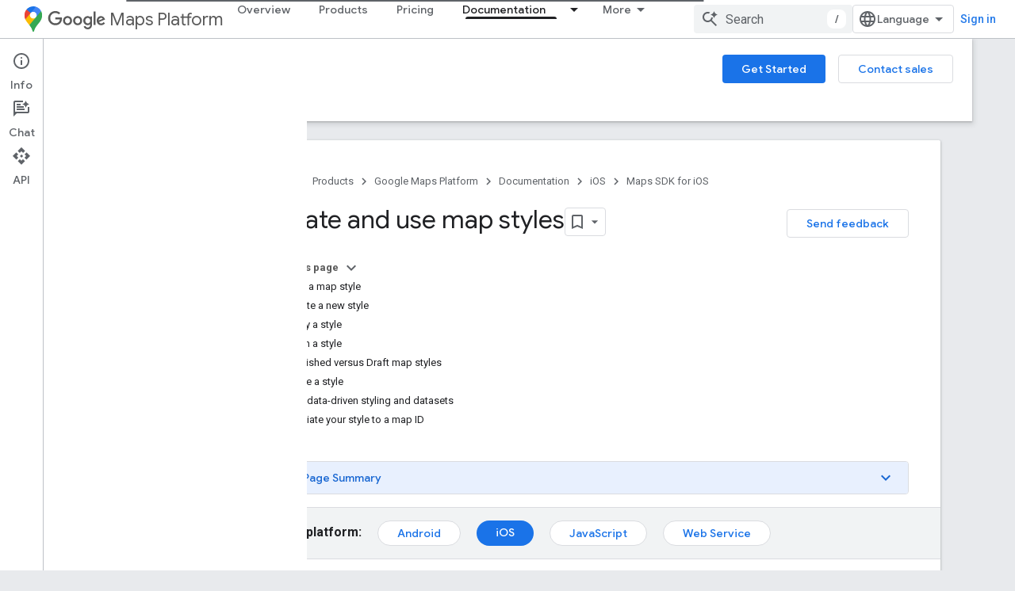

--- FILE ---
content_type: text/html; charset=utf-8
request_url: https://developers-dot-devsite-v2-prod.appspot.com/maps/documentation/ios-sdk/cloud-customization/map-styles?authuser=0
body_size: 34832
content:









<!doctype html>
<html 
      lang="en"
      dir="ltr">
  <head>
    <meta name="google-signin-client-id" content="721724668570-nbkv1cfusk7kk4eni4pjvepaus73b13t.apps.googleusercontent.com"><meta name="google-signin-scope"
          content="profile email https://www.googleapis.com/auth/developerprofiles https://www.googleapis.com/auth/developerprofiles.award https://www.googleapis.com/auth/devprofiles.full_control.firstparty"><meta property="og:site_name" content="Google for Developers">
    <meta property="og:type" content="website"><meta name="robots" content="noindex"><meta name="theme-color" content="#fff"><meta charset="utf-8">
    <meta content="IE=Edge" http-equiv="X-UA-Compatible">
    <meta name="viewport" content="width=device-width, initial-scale=1">
    

    <link rel="manifest" href="/_pwa/developers/manifest.json"
          crossorigin="use-credentials">
    <link rel="preconnect" href="//www.gstatic.com" crossorigin>
    <link rel="preconnect" href="//fonts.gstatic.com" crossorigin>
    <link rel="preconnect" href="//fonts.googleapis.com" crossorigin>
    <link rel="preconnect" href="//apis.google.com" crossorigin>
    <link rel="preconnect" href="//www.google-analytics.com" crossorigin><link rel="stylesheet" href="//fonts.googleapis.com/css?family=Google+Sans:400,500|Roboto:400,400italic,500,500italic,700,700italic|Roboto+Mono:400,500,700&display=swap">
      <link rel="stylesheet"
            href="//fonts.googleapis.com/css2?family=Material+Icons&family=Material+Symbols+Outlined&display=block"><link rel="stylesheet" href="https://www.gstatic.com/devrel-devsite/prod/v5f5028bd8220352863507a1bacc6e2ea79a725fdb2dd736f205c6da16a3d00d1/developers/css/app.css">
      <link rel="shortcut icon" href="https://www.gstatic.com/devrel-devsite/prod/v5f5028bd8220352863507a1bacc6e2ea79a725fdb2dd736f205c6da16a3d00d1/developers/images/favicon-new.png">
    <link rel="apple-touch-icon" href="https://www.gstatic.com/devrel-devsite/prod/v5f5028bd8220352863507a1bacc6e2ea79a725fdb2dd736f205c6da16a3d00d1/developers/images/touchicon-180-new.png"><link rel="canonical" href="https://developers.google.com/maps/documentation/ios-sdk/cloud-customization/map-styles">
      <link rel="dns-prefetch" href="//developers-dot-devsite-v2-prod.appspot.com"><link rel="search" type="application/opensearchdescription+xml"
            title="Google for Developers" href="https://developers-dot-devsite-v2-prod.appspot.com/s/opensearch.xml?authuser=0">
      <link rel="alternate" hreflang="en"
          href="https://developers.google.com/maps/documentation/ios-sdk/cloud-customization/map-styles" /><link rel="alternate" hreflang="x-default" href="https://developers.google.com/maps/documentation/ios-sdk/cloud-customization/map-styles" /><link rel="alternate" hreflang="ar"
          href="https://developers.google.com/maps/documentation/ios-sdk/cloud-customization/map-styles?hl=ar" /><link rel="alternate" hreflang="bn"
          href="https://developers.google.com/maps/documentation/ios-sdk/cloud-customization/map-styles?hl=bn" /><link rel="alternate" hreflang="zh-Hans"
          href="https://developers.google.com/maps/documentation/ios-sdk/cloud-customization/map-styles?hl=zh-cn" /><link rel="alternate" hreflang="zh-Hant"
          href="https://developers.google.com/maps/documentation/ios-sdk/cloud-customization/map-styles?hl=zh-tw" /><link rel="alternate" hreflang="fa"
          href="https://developers.google.com/maps/documentation/ios-sdk/cloud-customization/map-styles?hl=fa" /><link rel="alternate" hreflang="fr"
          href="https://developers.google.com/maps/documentation/ios-sdk/cloud-customization/map-styles?hl=fr" /><link rel="alternate" hreflang="de"
          href="https://developers.google.com/maps/documentation/ios-sdk/cloud-customization/map-styles?hl=de" /><link rel="alternate" hreflang="he"
          href="https://developers.google.com/maps/documentation/ios-sdk/cloud-customization/map-styles?hl=he" /><link rel="alternate" hreflang="hi"
          href="https://developers.google.com/maps/documentation/ios-sdk/cloud-customization/map-styles?hl=hi" /><link rel="alternate" hreflang="id"
          href="https://developers.google.com/maps/documentation/ios-sdk/cloud-customization/map-styles?hl=id" /><link rel="alternate" hreflang="it"
          href="https://developers.google.com/maps/documentation/ios-sdk/cloud-customization/map-styles?hl=it" /><link rel="alternate" hreflang="ja"
          href="https://developers.google.com/maps/documentation/ios-sdk/cloud-customization/map-styles?hl=ja" /><link rel="alternate" hreflang="ko"
          href="https://developers.google.com/maps/documentation/ios-sdk/cloud-customization/map-styles?hl=ko" /><link rel="alternate" hreflang="pl"
          href="https://developers.google.com/maps/documentation/ios-sdk/cloud-customization/map-styles?hl=pl" /><link rel="alternate" hreflang="pt-BR"
          href="https://developers.google.com/maps/documentation/ios-sdk/cloud-customization/map-styles?hl=pt-br" /><link rel="alternate" hreflang="ru"
          href="https://developers.google.com/maps/documentation/ios-sdk/cloud-customization/map-styles?hl=ru" /><link rel="alternate" hreflang="es-419"
          href="https://developers.google.com/maps/documentation/ios-sdk/cloud-customization/map-styles?hl=es-419" /><link rel="alternate" hreflang="th"
          href="https://developers.google.com/maps/documentation/ios-sdk/cloud-customization/map-styles?hl=th" /><link rel="alternate" hreflang="tr"
          href="https://developers.google.com/maps/documentation/ios-sdk/cloud-customization/map-styles?hl=tr" /><link rel="alternate" hreflang="vi"
          href="https://developers.google.com/maps/documentation/ios-sdk/cloud-customization/map-styles?hl=vi" /><title>Create and use map styles &nbsp;|&nbsp; Maps SDK for iOS &nbsp;|&nbsp; Google for Developers</title>

<meta property="og:title" content="Create and use map styles &nbsp;|&nbsp; Maps SDK for iOS &nbsp;|&nbsp; Google for Developers"><meta property="og:url" content="https://developers.google.com/maps/documentation/ios-sdk/cloud-customization/map-styles"><meta property="og:image" content="https://developers.google.com/static/maps/images/google-maps-platform-1200x675.png?authuser=0">
  <meta property="og:image:width" content="1200">
  <meta property="og:image:height" content="675"><meta property="og:locale" content="en"><meta name="twitter:card" content="summary_large_image"><meta name="twitter:site" content="@GMapsPlatform"><script type="application/ld+json">
  {
    "@context": "https://schema.org",
    "@type": "Article",
    
    "headline": "Create and use map styles"
  }
</script><script type="application/ld+json">
  {
    "@context": "https://schema.org",
    "@type": "BreadcrumbList",
    "itemListElement": [{
      "@type": "ListItem",
      "position": 1,
      "name": "Google Maps Platform",
      "item": "https://developers.google.com/maps"
    },{
      "@type": "ListItem",
      "position": 2,
      "name": "iOS",
      "item": "https://developers.google.com/maps/ios"
    },{
      "@type": "ListItem",
      "position": 3,
      "name": "Maps SDK for iOS",
      "item": "https://developers.google.com/maps/documentation/ios-sdk"
    },{
      "@type": "ListItem",
      "position": 4,
      "name": "Create and use map styles",
      "item": "https://developers.google.com/maps/documentation/ios-sdk/cloud-customization/map-styles"
    }]
  }
  </script>
  

  

  


    
      <link rel="stylesheet" href="/extras.css"></head>
  <body class="color-scheme--light"
        template="page"
        theme="white"
        type="article"
        
        
        
        layout="docs"
        
        
        
        
        
          
            concierge='closed'
          
        
        display-toc
        pending>
  
    <devsite-progress type="indeterminate" id="app-progress"></devsite-progress>
  
  
    <a href="#main-content" class="skip-link button">
      
      Skip to main content
    </a>
    <section class="devsite-wrapper">
      <devsite-cookie-notification-bar></devsite-cookie-notification-bar><devsite-header role="banner">
  
    





















<div class="devsite-header--inner" data-nosnippet>
  <div class="devsite-top-logo-row-wrapper-wrapper">
    <div class="devsite-top-logo-row-wrapper">
      <div class="devsite-top-logo-row">
        <button type="button" id="devsite-hamburger-menu"
          class="devsite-header-icon-button button-flat material-icons gc-analytics-event"
          data-category="Site-Wide Custom Events"
          data-label="Navigation menu button"
          visually-hidden
          aria-label="Open menu">
        </button>
        
<div class="devsite-product-name-wrapper">

  
    
  
  <a href="https://developers-dot-devsite-v2-prod.appspot.com/maps?authuser=0">
    
  <div class="devsite-product-logo-container"
       
       
       
    size="medium"
  >
  
    <picture>
      
      <img class="devsite-product-logo"
           alt="Google Maps Platform"
           src="https://developers-dot-devsite-v2-prod.appspot.com/static/maps/images/maps-icon.svg?authuser=0"
           srcset=" /static/maps/images/maps-icon.svg"
           sizes="64px"
           loading="lazy"
           >
    </picture>
  
  </div>
  
  </a>
  

  



  
  
  <span class="devsite-product-name">
    <ul class="devsite-breadcrumb-list"
  >
  
  <li class="devsite-breadcrumb-item
             devsite-has-google-wordmark">
    
    
    
      
      
        
  <a href="https://developers-dot-devsite-v2-prod.appspot.com/maps?authuser=0"
      
        class="devsite-breadcrumb-link gc-analytics-event"
      
        data-category="Site-Wide Custom Events"
      
        data-label="Upper Header"
      
        data-value="1"
      
        track-type="globalNav"
      
        track-name="breadcrumb"
      
        track-metadata-position="1"
      
        track-metadata-eventdetail="Google Maps Platform"
      
    >
    
          <svg class="devsite-google-wordmark"
       xmlns="http://www.w3.org/2000/svg"
       viewBox="0 0 148 48">
    <title>Google</title>
    <path class="devsite-google-wordmark-svg-path" d="M19.58,37.65c-9.87,0-18.17-8.04-18.17-17.91c0-9.87,8.3-17.91,18.17-17.91c5.46,0,9.35,2.14,12.27,4.94l-3.45,3.45c-2.1-1.97-4.93-3.49-8.82-3.49c-7.21,0-12.84,5.81-12.84,13.02c0,7.21,5.64,13.02,12.84,13.02c4.67,0,7.34-1.88,9.04-3.58c1.4-1.4,2.32-3.41,2.66-6.16H19.58v-4.89h16.47c0.18,0.87,0.26,1.92,0.26,3.06c0,3.67-1.01,8.21-4.24,11.44C28.93,35.9,24.91,37.65,19.58,37.65z M61.78,26.12c0,6.64-5.1,11.53-11.36,11.53s-11.36-4.89-11.36-11.53c0-6.68,5.1-11.53,11.36-11.53S61.78,19.43,61.78,26.12z M56.8,26.12c0-4.15-2.96-6.99-6.39-6.99c-3.43,0-6.39,2.84-6.39,6.99c0,4.11,2.96,6.99,6.39,6.99C53.84,33.11,56.8,30.22,56.8,26.12z M87.25,26.12c0,6.64-5.1,11.53-11.36,11.53c-6.26,0-11.36-4.89-11.36-11.53c0-6.68,5.1-11.53,11.36-11.53C82.15,14.59,87.25,19.43,87.25,26.12zM82.28,26.12c0-4.15-2.96-6.99-6.39-6.99c-3.43,0-6.39,2.84-6.39,6.99c0,4.11,2.96,6.99,6.39,6.99C79.32,33.11,82.28,30.22,82.28,26.12z M112.09,15.29v20.7c0,8.52-5.02,12.01-10.96,12.01c-5.59,0-8.95-3.76-10.22-6.81l4.41-1.83c0.79,1.88,2.71,4.1,5.81,4.1c3.8,0,6.16-2.36,6.16-6.77v-1.66h-0.18c-1.14,1.4-3.32,2.62-6.07,2.62c-5.76,0-11.05-5.02-11.05-11.49c0-6.51,5.28-11.57,11.05-11.57c2.75,0,4.93,1.22,6.07,2.58h0.18v-1.88H112.09z M107.64,26.16c0-4.06-2.71-7.03-6.16-7.03c-3.49,0-6.42,2.97-6.42,7.03c0,4.02,2.93,6.94,6.42,6.94C104.93,33.11,107.64,30.18,107.64,26.16z M120.97,3.06v33.89h-5.07V3.06H120.97z M140.89,29.92l3.93,2.62c-1.27,1.88-4.32,5.11-9.61,5.11c-6.55,0-11.28-5.07-11.28-11.53c0-6.86,4.77-11.53,10.71-11.53c5.98,0,8.91,4.76,9.87,7.34l0.52,1.31l-15.42,6.38c1.18,2.31,3.01,3.49,5.59,3.49C137.79,33.11,139.58,31.84,140.89,29.92zM128.79,25.77l10.31-4.28c-0.57-1.44-2.27-2.45-4.28-2.45C132.24,19.04,128.66,21.31,128.79,25.77z"/>
  </svg>Maps Platform
        
  </a>
  
      
    
  </li>
  
</ul>
  </span>

</div>
        <div class="devsite-top-logo-row-middle">
          <div class="devsite-header-upper-tabs">
            
              
              
  <devsite-tabs class="upper-tabs">

    <nav class="devsite-tabs-wrapper" aria-label="Upper tabs">
      
        
          <tab  >
            
    <a href="https://mapsplatform.google.com/?authuser=0"
    class="devsite-tabs-content gc-analytics-event "
      track-metadata-eventdetail="https://mapsplatform.google.com/?authuser=0"
    
       track-type="nav"
       track-metadata-position="nav - overview"
       track-metadata-module="primary nav"
       
       
         
           data-category="home"
         
           data-label="navTopMenu"
         
           track-name="overview"
         
           data-action="tabClick"
         
       >
    Overview
  
    </a>
    
  
          </tab>
        
      
        
          <tab  >
            
    <a href="https://mapsplatform.google.com/maps-products/?authuser=0"
    class="devsite-tabs-content gc-analytics-event "
      track-metadata-eventdetail="https://mapsplatform.google.com/maps-products/?authuser=0"
    
       track-type="nav"
       track-metadata-position="nav - products"
       track-metadata-module="primary nav"
       
       
         
           data-category="products"
         
           data-label="navTopMenu"
         
           track-name="products"
         
           data-action="tabClick"
         
       >
    Products
  
    </a>
    
  
          </tab>
        
      
        
          <tab  >
            
    <a href="https://mapsplatform.google.com/pricing/?authuser=0"
    class="devsite-tabs-content gc-analytics-event "
      track-metadata-eventdetail="https://mapsplatform.google.com/pricing/?authuser=0"
    
       track-type="nav"
       track-metadata-position="nav - pricing"
       track-metadata-module="primary nav"
       
       
         
           data-category="pricing"
         
           data-label="navTopMenu"
         
           track-name="pricing"
         
           data-action="tabClick"
         
       >
    Pricing
  
    </a>
    
  
          </tab>
        
      
        
          <tab class="devsite-dropdown
    devsite-dropdown-full
    devsite-active
    
    ">
  
    <a href="https://developers-dot-devsite-v2-prod.appspot.com/maps/documentation?authuser=0"
    class="devsite-tabs-content gc-analytics-event "
      track-metadata-eventdetail="https://developers-dot-devsite-v2-prod.appspot.com/maps/documentation?authuser=0"
    
       track-type="nav"
       track-metadata-position="nav - documentation"
       track-metadata-module="primary nav"
       aria-label="Documentation, selected" 
       
         
           data-category="documentation"
         
           data-label="navTopMenu"
         
           track-name="documentation"
         
           data-action="tabClick"
         
       >
    Documentation
  
    </a>
    
      <button
         aria-haspopup="menu"
         aria-expanded="false"
         aria-label="Dropdown menu for Documentation"
         track-type="nav"
         track-metadata-eventdetail="https://developers-dot-devsite-v2-prod.appspot.com/maps/documentation?authuser=0"
         track-metadata-position="nav - documentation"
         track-metadata-module="primary nav"
         
          
            data-category="documentation"
          
            data-label="navTopMenu"
          
            track-name="documentation"
          
            data-action="tabClick"
          
        
         class="devsite-tabs-dropdown-toggle devsite-icon devsite-icon-arrow-drop-down"></button>
    
  
  <div class="devsite-tabs-dropdown" role="menu" aria-label="submenu" hidden>
    
    <div class="devsite-tabs-dropdown-content">
      
        <div class="devsite-tabs-dropdown-column
                    ">
          
            <ul class="devsite-tabs-dropdown-section
                       ">
              
                <li class="devsite-nav-title" role="heading" tooltip>Get Started</li>
              
              
              
                <li class="devsite-nav-item">
                  <a href="https://developers-dot-devsite-v2-prod.appspot.com/maps/get-started?authuser=0"
                    
                     track-type="nav"
                     track-metadata-eventdetail="https://developers-dot-devsite-v2-prod.appspot.com/maps/get-started?authuser=0"
                     track-metadata-position="nav - documentation"
                     track-metadata-module="tertiary nav"
                     
                       track-metadata-module_headline="get started"
                     
                     tooltip
                  >
                    
                    <div class="devsite-nav-item-title">
                      Get Started with Google Maps Platform
                    </div>
                    
                  </a>
                </li>
              
                <li class="devsite-nav-item">
                  <a href="https://developers-dot-devsite-v2-prod.appspot.com/maps/documentation/capabilities-explorer?authuser=0"
                    
                     track-type="nav"
                     track-metadata-eventdetail="https://developers-dot-devsite-v2-prod.appspot.com/maps/documentation/capabilities-explorer?authuser=0"
                     track-metadata-position="nav - documentation"
                     track-metadata-module="tertiary nav"
                     
                       track-metadata-module_headline="get started"
                     
                     tooltip
                  >
                    
                    <div class="devsite-nav-item-title">
                      Capabilities Explorer
                    </div>
                    
                  </a>
                </li>
              
                <li class="devsite-nav-item">
                  <a href="https://developers-dot-devsite-v2-prod.appspot.com/maps/billing-and-pricing?authuser=0"
                    
                      class="gc-analytics-event"
                    
                     track-type="nav"
                     track-metadata-eventdetail="https://developers-dot-devsite-v2-prod.appspot.com/maps/billing-and-pricing?authuser=0"
                     track-metadata-position="nav - documentation"
                     track-metadata-module="tertiary nav"
                     
                       track-metadata-module_headline="get started"
                     
                     tooltip
                  
                    
                     data-category="pricing"
                    
                     data-label="documentationMenu"
                    
                     data-action="tabClick"
                    
                  >
                    
                    <div class="devsite-nav-item-title">
                      Pricing & Billing
                    </div>
                    
                  </a>
                </li>
              
                <li class="devsite-nav-item">
                  <a href="https://mapsplatform.google.com/resources/trust-center?authuser=0"
                    
                     track-type="nav"
                     track-metadata-eventdetail="https://mapsplatform.google.com/resources/trust-center?authuser=0"
                     track-metadata-position="nav - documentation"
                     track-metadata-module="tertiary nav"
                     
                       track-metadata-module_headline="get started"
                     
                     tooltip
                  >
                    
                    <div class="devsite-nav-item-title">
                      Security & Compliance
                    </div>
                    
                  </a>
                </li>
              
                <li class="devsite-nav-item">
                  <a href="https://developers-dot-devsite-v2-prod.appspot.com/maps/billing-and-pricing/reporting-and-monitoring?authuser=0"
                    
                     track-type="nav"
                     track-metadata-eventdetail="https://developers-dot-devsite-v2-prod.appspot.com/maps/billing-and-pricing/reporting-and-monitoring?authuser=0"
                     track-metadata-position="nav - documentation"
                     track-metadata-module="tertiary nav"
                     
                       track-metadata-module_headline="get started"
                     
                     tooltip
                  >
                    
                    <div class="devsite-nav-item-title">
                      Reporting & Monitoring
                    </div>
                    
                  </a>
                </li>
              
                <li class="devsite-nav-item">
                  <a href="https://developers-dot-devsite-v2-prod.appspot.com/maps/faq?authuser=0"
                    
                     track-type="nav"
                     track-metadata-eventdetail="https://developers-dot-devsite-v2-prod.appspot.com/maps/faq?authuser=0"
                     track-metadata-position="nav - documentation"
                     track-metadata-module="tertiary nav"
                     
                       track-metadata-module_headline="get started"
                     
                     tooltip
                  >
                    
                    <div class="devsite-nav-item-title">
                      FAQ
                    </div>
                    
                  </a>
                </li>
              
                <li class="devsite-nav-item">
                  <a href="https://developers-dot-devsite-v2-prod.appspot.com/maps/support?authuser=0"
                    
                     track-type="nav"
                     track-metadata-eventdetail="https://developers-dot-devsite-v2-prod.appspot.com/maps/support?authuser=0"
                     track-metadata-position="nav - documentation"
                     track-metadata-module="tertiary nav"
                     
                       track-metadata-module_headline="get started"
                     
                     tooltip
                  >
                    
                    <div class="devsite-nav-item-title">
                      Support and Resources
                    </div>
                    
                  </a>
                </li>
              
                <li class="devsite-nav-item">
                  <a href="https://developers-dot-devsite-v2-prod.appspot.com/maps/support/care?authuser=0"
                    
                     track-type="nav"
                     track-metadata-eventdetail="https://developers-dot-devsite-v2-prod.appspot.com/maps/support/care?authuser=0"
                     track-metadata-position="nav - documentation"
                     track-metadata-module="tertiary nav"
                     
                       track-metadata-module_headline="get started"
                     
                     tooltip
                  >
                    
                    <div class="devsite-nav-item-title">
                      Customer Care
                    </div>
                    
                  </a>
                </li>
              
                <li class="devsite-nav-item">
                  <a href="https://developers-dot-devsite-v2-prod.appspot.com/maps/incident-management?authuser=0"
                    
                     track-type="nav"
                     track-metadata-eventdetail="https://developers-dot-devsite-v2-prod.appspot.com/maps/incident-management?authuser=0"
                     track-metadata-position="nav - documentation"
                     track-metadata-module="tertiary nav"
                     
                       track-metadata-module_headline="get started"
                     
                     tooltip
                  >
                    
                    <div class="devsite-nav-item-title">
                      Incident Management
                    </div>
                    
                  </a>
                </li>
              
            </ul>
          
        </div>
      
        <div class="devsite-tabs-dropdown-column
                    ">
          
            <ul class="devsite-tabs-dropdown-section
                       ">
              
                <li class="devsite-nav-title" role="heading" tooltip>Maps</li>
              
              
              
                <li class="devsite-nav-item">
                  <a href="https://developers-dot-devsite-v2-prod.appspot.com/maps/documentation/javascript?authuser=0"
                    
                     track-type="nav"
                     track-metadata-eventdetail="https://developers-dot-devsite-v2-prod.appspot.com/maps/documentation/javascript?authuser=0"
                     track-metadata-position="nav - documentation"
                     track-metadata-module="tertiary nav"
                     
                       track-metadata-module_headline="maps"
                     
                     tooltip
                  >
                    
                    <div class="devsite-nav-item-title">
                      Maps JavaScript API
                    </div>
                    
                  </a>
                </li>
              
                <li class="devsite-nav-item">
                  <a href="https://developers-dot-devsite-v2-prod.appspot.com/maps/documentation/android-sdk?authuser=0"
                    
                     track-type="nav"
                     track-metadata-eventdetail="https://developers-dot-devsite-v2-prod.appspot.com/maps/documentation/android-sdk?authuser=0"
                     track-metadata-position="nav - documentation"
                     track-metadata-module="tertiary nav"
                     
                       track-metadata-module_headline="maps"
                     
                     tooltip
                  >
                    
                    <div class="devsite-nav-item-title">
                      Maps SDK for Android
                    </div>
                    
                  </a>
                </li>
              
                <li class="devsite-nav-item">
                  <a href="https://developers-dot-devsite-v2-prod.appspot.com/maps/documentation/ios-sdk?authuser=0"
                    
                     track-type="nav"
                     track-metadata-eventdetail="https://developers-dot-devsite-v2-prod.appspot.com/maps/documentation/ios-sdk?authuser=0"
                     track-metadata-position="nav - documentation"
                     track-metadata-module="tertiary nav"
                     
                       track-metadata-module_headline="maps"
                     
                     tooltip
                  >
                    
                    <div class="devsite-nav-item-title">
                      Maps SDK for iOS
                    </div>
                    
                  </a>
                </li>
              
                <li class="devsite-nav-item">
                  <a href="https://developers-dot-devsite-v2-prod.appspot.com/maps/flutter-package/overview?authuser=0"
                    
                     track-type="nav"
                     track-metadata-eventdetail="https://developers-dot-devsite-v2-prod.appspot.com/maps/flutter-package/overview?authuser=0"
                     track-metadata-position="nav - documentation"
                     track-metadata-module="tertiary nav"
                     
                       track-metadata-module_headline="maps"
                     
                     tooltip
                  >
                    
                    <div class="devsite-nav-item-title">
                      Google Maps for Flutter
                    </div>
                    
                  </a>
                </li>
              
                <li class="devsite-nav-item">
                  <a href="https://developers-dot-devsite-v2-prod.appspot.com/maps/documentation/embed?authuser=0"
                    
                     track-type="nav"
                     track-metadata-eventdetail="https://developers-dot-devsite-v2-prod.appspot.com/maps/documentation/embed?authuser=0"
                     track-metadata-position="nav - documentation"
                     track-metadata-module="tertiary nav"
                     
                       track-metadata-module_headline="maps"
                     
                     tooltip
                  >
                    
                    <div class="devsite-nav-item-title">
                      Maps Embed API
                    </div>
                    
                  </a>
                </li>
              
                <li class="devsite-nav-item">
                  <a href="https://developers-dot-devsite-v2-prod.appspot.com/maps/documentation/maps-static?authuser=0"
                    
                     track-type="nav"
                     track-metadata-eventdetail="https://developers-dot-devsite-v2-prod.appspot.com/maps/documentation/maps-static?authuser=0"
                     track-metadata-position="nav - documentation"
                     track-metadata-module="tertiary nav"
                     
                       track-metadata-module_headline="maps"
                     
                     tooltip
                  >
                    
                    <div class="devsite-nav-item-title">
                      Maps Static API
                    </div>
                    
                  </a>
                </li>
              
                <li class="devsite-nav-item">
                  <a href="https://developers-dot-devsite-v2-prod.appspot.com/maps/documentation/street-view-insights?authuser=0"
                    
                     track-type="nav"
                     track-metadata-eventdetail="https://developers-dot-devsite-v2-prod.appspot.com/maps/documentation/street-view-insights?authuser=0"
                     track-metadata-position="nav - documentation"
                     track-metadata-module="tertiary nav"
                     
                       track-metadata-module_headline="maps"
                     
                     tooltip
                  >
                    
                    <div class="devsite-nav-item-title">
                      Street View Insights
                    </div>
                    
                  </a>
                </li>
              
                <li class="devsite-nav-item">
                  <a href="https://developers-dot-devsite-v2-prod.appspot.com/maps/documentation/streetview?authuser=0"
                    
                     track-type="nav"
                     track-metadata-eventdetail="https://developers-dot-devsite-v2-prod.appspot.com/maps/documentation/streetview?authuser=0"
                     track-metadata-position="nav - documentation"
                     track-metadata-module="tertiary nav"
                     
                       track-metadata-module_headline="maps"
                     
                     tooltip
                  >
                    
                    <div class="devsite-nav-item-title">
                      Street View Static API
                    </div>
                    
                  </a>
                </li>
              
                <li class="devsite-nav-item">
                  <a href="https://developers-dot-devsite-v2-prod.appspot.com/maps/documentation/urls?authuser=0"
                    
                     track-type="nav"
                     track-metadata-eventdetail="https://developers-dot-devsite-v2-prod.appspot.com/maps/documentation/urls?authuser=0"
                     track-metadata-position="nav - documentation"
                     track-metadata-module="tertiary nav"
                     
                       track-metadata-module_headline="maps"
                     
                     tooltip
                  >
                    
                    <div class="devsite-nav-item-title">
                      Maps URLs
                    </div>
                    
                  </a>
                </li>
              
                <li class="devsite-nav-item">
                  <a href="https://developers-dot-devsite-v2-prod.appspot.com/maps/documentation/aerial-view?authuser=0"
                    
                     track-type="nav"
                     track-metadata-eventdetail="https://developers-dot-devsite-v2-prod.appspot.com/maps/documentation/aerial-view?authuser=0"
                     track-metadata-position="nav - documentation"
                     track-metadata-module="tertiary nav"
                     
                       track-metadata-module_headline="maps"
                     
                     tooltip
                  >
                    
                    <div class="devsite-nav-item-title">
                      Aerial View API
                    </div>
                    
                  </a>
                </li>
              
                <li class="devsite-nav-item">
                  <a href="https://developers-dot-devsite-v2-prod.appspot.com/maps/documentation/elevation?authuser=0"
                    
                     track-type="nav"
                     track-metadata-eventdetail="https://developers-dot-devsite-v2-prod.appspot.com/maps/documentation/elevation?authuser=0"
                     track-metadata-position="nav - documentation"
                     track-metadata-module="tertiary nav"
                     
                       track-metadata-module_headline="maps"
                     
                     tooltip
                  >
                    
                    <div class="devsite-nav-item-title">
                      Elevation API
                    </div>
                    
                  </a>
                </li>
              
                <li class="devsite-nav-item">
                  <a href="https://developers-dot-devsite-v2-prod.appspot.com/maps/documentation/tile?authuser=0"
                    
                     track-type="nav"
                     track-metadata-eventdetail="https://developers-dot-devsite-v2-prod.appspot.com/maps/documentation/tile?authuser=0"
                     track-metadata-position="nav - documentation"
                     track-metadata-module="tertiary nav"
                     
                       track-metadata-module_headline="maps"
                     
                     tooltip
                  >
                    
                    <div class="devsite-nav-item-title">
                      Map Tiles API
                    </div>
                    
                  </a>
                </li>
              
                <li class="devsite-nav-item">
                  <a href="https://developers-dot-devsite-v2-prod.appspot.com/maps/documentation/datasets?authuser=0"
                    
                     track-type="nav"
                     track-metadata-eventdetail="https://developers-dot-devsite-v2-prod.appspot.com/maps/documentation/datasets?authuser=0"
                     track-metadata-position="nav - documentation"
                     track-metadata-module="tertiary nav"
                     
                       track-metadata-module_headline="maps"
                     
                     tooltip
                  >
                    
                    <div class="devsite-nav-item-title">
                      Maps Datasets API
                    </div>
                    
                  </a>
                </li>
              
                <li class="devsite-nav-item">
                  <a href="https://developers-dot-devsite-v2-prod.appspot.com/maps/documentation/web-components?authuser=0"
                    
                     track-type="nav"
                     track-metadata-eventdetail="https://developers-dot-devsite-v2-prod.appspot.com/maps/documentation/web-components?authuser=0"
                     track-metadata-position="nav - documentation"
                     track-metadata-module="tertiary nav"
                     
                       track-metadata-module_headline="maps"
                     
                     tooltip
                  >
                    
                    <div class="devsite-nav-item-title">
                      Web Components
                    </div>
                    
                  </a>
                </li>
              
            </ul>
          
        </div>
      
        <div class="devsite-tabs-dropdown-column
                    ">
          
            <ul class="devsite-tabs-dropdown-section
                       ">
              
                <li class="devsite-nav-title" role="heading" tooltip>Routes</li>
              
              
              
                <li class="devsite-nav-item">
                  <a href="https://developers-dot-devsite-v2-prod.appspot.com/maps/documentation/routes?authuser=0"
                    
                     track-type="nav"
                     track-metadata-eventdetail="https://developers-dot-devsite-v2-prod.appspot.com/maps/documentation/routes?authuser=0"
                     track-metadata-position="nav - documentation"
                     track-metadata-module="tertiary nav"
                     
                       track-metadata-module_headline="routes"
                     
                     tooltip
                  >
                    
                    <div class="devsite-nav-item-title">
                      Routes API
                    </div>
                    
                  </a>
                </li>
              
                <li class="devsite-nav-item">
                  <a href="https://developers-dot-devsite-v2-prod.appspot.com/maps/documentation/navigation/android-sdk?authuser=0"
                    
                     track-type="nav"
                     track-metadata-eventdetail="https://developers-dot-devsite-v2-prod.appspot.com/maps/documentation/navigation/android-sdk?authuser=0"
                     track-metadata-position="nav - documentation"
                     track-metadata-module="tertiary nav"
                     
                       track-metadata-module_headline="routes"
                     
                     tooltip
                  >
                    
                    <div class="devsite-nav-item-title">
                      Navigation SDK for Android
                    </div>
                    
                  </a>
                </li>
              
                <li class="devsite-nav-item">
                  <a href="https://developers-dot-devsite-v2-prod.appspot.com/maps/documentation/navigation/ios-sdk?authuser=0"
                    
                     track-type="nav"
                     track-metadata-eventdetail="https://developers-dot-devsite-v2-prod.appspot.com/maps/documentation/navigation/ios-sdk?authuser=0"
                     track-metadata-position="nav - documentation"
                     track-metadata-module="tertiary nav"
                     
                       track-metadata-module_headline="routes"
                     
                     tooltip
                  >
                    
                    <div class="devsite-nav-item-title">
                      Navigation SDK for iOS
                    </div>
                    
                  </a>
                </li>
              
                <li class="devsite-nav-item">
                  <a href="https://developers-dot-devsite-v2-prod.appspot.com/maps/documentation/cross-platform/navigation?authuser=0"
                    
                     track-type="nav"
                     track-metadata-eventdetail="https://developers-dot-devsite-v2-prod.appspot.com/maps/documentation/cross-platform/navigation?authuser=0"
                     track-metadata-position="nav - documentation"
                     track-metadata-module="tertiary nav"
                     
                       track-metadata-module_headline="routes"
                     
                     tooltip
                  >
                    
                    <div class="devsite-nav-item-title">
                      Navigation for Flutter
                    </div>
                    
                  </a>
                </li>
              
                <li class="devsite-nav-item">
                  <a href="https://developers-dot-devsite-v2-prod.appspot.com/maps/documentation/cross-platform/navigation?authuser=0"
                    
                     track-type="nav"
                     track-metadata-eventdetail="https://developers-dot-devsite-v2-prod.appspot.com/maps/documentation/cross-platform/navigation?authuser=0"
                     track-metadata-position="nav - documentation"
                     track-metadata-module="tertiary nav"
                     
                       track-metadata-module_headline="routes"
                     
                     tooltip
                  >
                    
                    <div class="devsite-nav-item-title">
                      Navigation for React Native
                    </div>
                    
                  </a>
                </li>
              
                <li class="devsite-nav-item">
                  <a href="https://developers-dot-devsite-v2-prod.appspot.com/maps/documentation/roads?authuser=0"
                    
                     track-type="nav"
                     track-metadata-eventdetail="https://developers-dot-devsite-v2-prod.appspot.com/maps/documentation/roads?authuser=0"
                     track-metadata-position="nav - documentation"
                     track-metadata-module="tertiary nav"
                     
                       track-metadata-module_headline="routes"
                     
                     tooltip
                  >
                    
                    <div class="devsite-nav-item-title">
                      Roads API
                    </div>
                    
                  </a>
                </li>
              
                <li class="devsite-nav-item">
                  <a href="https://developers-dot-devsite-v2-prod.appspot.com/maps/documentation/route-optimization?authuser=0"
                    
                     track-type="nav"
                     track-metadata-eventdetail="https://developers-dot-devsite-v2-prod.appspot.com/maps/documentation/route-optimization?authuser=0"
                     track-metadata-position="nav - documentation"
                     track-metadata-module="tertiary nav"
                     
                       track-metadata-module_headline="routes"
                     
                     tooltip
                  >
                    
                    <div class="devsite-nav-item-title">
                      Route Optimization API
                    </div>
                    
                  </a>
                </li>
              
            </ul>
          
            <ul class="devsite-tabs-dropdown-section
                       ">
              
                <li class="devsite-nav-title" role="heading" tooltip>Analytics</li>
              
              
              
                <li class="devsite-nav-item">
                  <a href="https://developers-dot-devsite-v2-prod.appspot.com/maps/documentation/earth?authuser=0"
                    
                     track-type="nav"
                     track-metadata-eventdetail="https://developers-dot-devsite-v2-prod.appspot.com/maps/documentation/earth?authuser=0"
                     track-metadata-position="nav - documentation"
                     track-metadata-module="tertiary nav"
                     
                       track-metadata-module_headline="routes"
                     
                     tooltip
                  >
                    
                    <div class="devsite-nav-item-title">
                      Google Earth
                    </div>
                    
                  </a>
                </li>
              
                <li class="devsite-nav-item">
                  <a href="https://developers-dot-devsite-v2-prod.appspot.com/maps/documentation/placesinsights?authuser=0"
                    
                     track-type="nav"
                     track-metadata-eventdetail="https://developers-dot-devsite-v2-prod.appspot.com/maps/documentation/placesinsights?authuser=0"
                     track-metadata-position="nav - documentation"
                     track-metadata-module="tertiary nav"
                     
                       track-metadata-module_headline="routes"
                     
                     tooltip
                  >
                    
                    <div class="devsite-nav-item-title">
                      Places Insights
                    </div>
                    
                  </a>
                </li>
              
                <li class="devsite-nav-item">
                  <a href="https://developers-dot-devsite-v2-prod.appspot.com/maps/documentation/imagery-insights?authuser=0"
                    
                     track-type="nav"
                     track-metadata-eventdetail="https://developers-dot-devsite-v2-prod.appspot.com/maps/documentation/imagery-insights?authuser=0"
                     track-metadata-position="nav - documentation"
                     track-metadata-module="tertiary nav"
                     
                       track-metadata-module_headline="routes"
                     
                     tooltip
                  >
                    
                    <div class="devsite-nav-item-title">
                      Imagery Insights
                    </div>
                    
                  </a>
                </li>
              
                <li class="devsite-nav-item">
                  <a href="https://developers-dot-devsite-v2-prod.appspot.com/maps/documentation/roads-management-insights?authuser=0"
                    
                     track-type="nav"
                     track-metadata-eventdetail="https://developers-dot-devsite-v2-prod.appspot.com/maps/documentation/roads-management-insights?authuser=0"
                     track-metadata-position="nav - documentation"
                     track-metadata-module="tertiary nav"
                     
                       track-metadata-module_headline="routes"
                     
                     tooltip
                  >
                    
                    <div class="devsite-nav-item-title">
                      Roads Management Insights
                    </div>
                    
                  </a>
                </li>
              
            </ul>
          
        </div>
      
        <div class="devsite-tabs-dropdown-column
                    ">
          
            <ul class="devsite-tabs-dropdown-section
                       ">
              
                <li class="devsite-nav-title" role="heading" tooltip>Places</li>
              
              
              
                <li class="devsite-nav-item">
                  <a href="https://developers-dot-devsite-v2-prod.appspot.com/maps/documentation/places/web-service?authuser=0"
                    
                     track-type="nav"
                     track-metadata-eventdetail="https://developers-dot-devsite-v2-prod.appspot.com/maps/documentation/places/web-service?authuser=0"
                     track-metadata-position="nav - documentation"
                     track-metadata-module="tertiary nav"
                     
                       track-metadata-module_headline="places"
                     
                     tooltip
                  >
                    
                    <div class="devsite-nav-item-title">
                      Places API
                    </div>
                    
                  </a>
                </li>
              
                <li class="devsite-nav-item">
                  <a href="https://developers-dot-devsite-v2-prod.appspot.com/maps/documentation/places/android-sdk?authuser=0"
                    
                     track-type="nav"
                     track-metadata-eventdetail="https://developers-dot-devsite-v2-prod.appspot.com/maps/documentation/places/android-sdk?authuser=0"
                     track-metadata-position="nav - documentation"
                     track-metadata-module="tertiary nav"
                     
                       track-metadata-module_headline="places"
                     
                     tooltip
                  >
                    
                    <div class="devsite-nav-item-title">
                      Places SDK for Android
                    </div>
                    
                  </a>
                </li>
              
                <li class="devsite-nav-item">
                  <a href="https://developers-dot-devsite-v2-prod.appspot.com/maps/documentation/places/ios-sdk?authuser=0"
                    
                     track-type="nav"
                     track-metadata-eventdetail="https://developers-dot-devsite-v2-prod.appspot.com/maps/documentation/places/ios-sdk?authuser=0"
                     track-metadata-position="nav - documentation"
                     track-metadata-module="tertiary nav"
                     
                       track-metadata-module_headline="places"
                     
                     tooltip
                  >
                    
                    <div class="devsite-nav-item-title">
                      Places SDK for iOS
                    </div>
                    
                  </a>
                </li>
              
                <li class="devsite-nav-item">
                  <a href="https://developers-dot-devsite-v2-prod.appspot.com/maps/documentation/javascript/places-js?authuser=0"
                    
                     track-type="nav"
                     track-metadata-eventdetail="https://developers-dot-devsite-v2-prod.appspot.com/maps/documentation/javascript/places-js?authuser=0"
                     track-metadata-position="nav - documentation"
                     track-metadata-module="tertiary nav"
                     
                       track-metadata-module_headline="places"
                     
                     tooltip
                  >
                    
                    <div class="devsite-nav-item-title">
                      Places Library, Maps JavaScript API
                    </div>
                    
                  </a>
                </li>
              
                <li class="devsite-nav-item">
                  <a href="https://developers-dot-devsite-v2-prod.appspot.com/maps/documentation/geocoding?authuser=0"
                    
                     track-type="nav"
                     track-metadata-eventdetail="https://developers-dot-devsite-v2-prod.appspot.com/maps/documentation/geocoding?authuser=0"
                     track-metadata-position="nav - documentation"
                     track-metadata-module="tertiary nav"
                     
                       track-metadata-module_headline="places"
                     
                     tooltip
                  >
                    
                    <div class="devsite-nav-item-title">
                      Geocoding API
                    </div>
                    
                  </a>
                </li>
              
                <li class="devsite-nav-item">
                  <a href="https://developers-dot-devsite-v2-prod.appspot.com/maps/documentation/geolocation?authuser=0"
                    
                     track-type="nav"
                     track-metadata-eventdetail="https://developers-dot-devsite-v2-prod.appspot.com/maps/documentation/geolocation?authuser=0"
                     track-metadata-position="nav - documentation"
                     track-metadata-module="tertiary nav"
                     
                       track-metadata-module_headline="places"
                     
                     tooltip
                  >
                    
                    <div class="devsite-nav-item-title">
                      Geolocation API
                    </div>
                    
                  </a>
                </li>
              
                <li class="devsite-nav-item">
                  <a href="https://developers-dot-devsite-v2-prod.appspot.com/maps/documentation/address-validation?authuser=0"
                    
                     track-type="nav"
                     track-metadata-eventdetail="https://developers-dot-devsite-v2-prod.appspot.com/maps/documentation/address-validation?authuser=0"
                     track-metadata-position="nav - documentation"
                     track-metadata-module="tertiary nav"
                     
                       track-metadata-module_headline="places"
                     
                     tooltip
                  >
                    
                    <div class="devsite-nav-item-title">
                      Address Validation API
                    </div>
                    
                  </a>
                </li>
              
                <li class="devsite-nav-item">
                  <a href="https://developers-dot-devsite-v2-prod.appspot.com/maps/documentation/timezone?authuser=0"
                    
                     track-type="nav"
                     track-metadata-eventdetail="https://developers-dot-devsite-v2-prod.appspot.com/maps/documentation/timezone?authuser=0"
                     track-metadata-position="nav - documentation"
                     track-metadata-module="tertiary nav"
                     
                       track-metadata-module_headline="places"
                     
                     tooltip
                  >
                    
                    <div class="devsite-nav-item-title">
                      Time Zone API
                    </div>
                    
                  </a>
                </li>
              
                <li class="devsite-nav-item">
                  <a href="https://developers-dot-devsite-v2-prod.appspot.com/maps/documentation/places-aggregate?authuser=0"
                    
                     track-type="nav"
                     track-metadata-eventdetail="https://developers-dot-devsite-v2-prod.appspot.com/maps/documentation/places-aggregate?authuser=0"
                     track-metadata-position="nav - documentation"
                     track-metadata-module="tertiary nav"
                     
                       track-metadata-module_headline="places"
                     
                     tooltip
                  >
                    
                    <div class="devsite-nav-item-title">
                      Places Aggregate API
                    </div>
                    
                  </a>
                </li>
              
            </ul>
          
            <ul class="devsite-tabs-dropdown-section
                       ">
              
                <li class="devsite-nav-title" role="heading" tooltip>Environment</li>
              
              
              
                <li class="devsite-nav-item">
                  <a href="https://developers-dot-devsite-v2-prod.appspot.com/maps/documentation/air-quality?authuser=0"
                    
                     track-type="nav"
                     track-metadata-eventdetail="https://developers-dot-devsite-v2-prod.appspot.com/maps/documentation/air-quality?authuser=0"
                     track-metadata-position="nav - documentation"
                     track-metadata-module="tertiary nav"
                     
                       track-metadata-module_headline="places"
                     
                     tooltip
                  >
                    
                    <div class="devsite-nav-item-title">
                      Air Quality API
                    </div>
                    
                  </a>
                </li>
              
                <li class="devsite-nav-item">
                  <a href="https://developers-dot-devsite-v2-prod.appspot.com/maps/documentation/pollen?authuser=0"
                    
                     track-type="nav"
                     track-metadata-eventdetail="https://developers-dot-devsite-v2-prod.appspot.com/maps/documentation/pollen?authuser=0"
                     track-metadata-position="nav - documentation"
                     track-metadata-module="tertiary nav"
                     
                       track-metadata-module_headline="places"
                     
                     tooltip
                  >
                    
                    <div class="devsite-nav-item-title">
                      Pollen API
                    </div>
                    
                  </a>
                </li>
              
                <li class="devsite-nav-item">
                  <a href="https://developers-dot-devsite-v2-prod.appspot.com/maps/documentation/solar?authuser=0"
                    
                     track-type="nav"
                     track-metadata-eventdetail="https://developers-dot-devsite-v2-prod.appspot.com/maps/documentation/solar?authuser=0"
                     track-metadata-position="nav - documentation"
                     track-metadata-module="tertiary nav"
                     
                       track-metadata-module_headline="places"
                     
                     tooltip
                  >
                    
                    <div class="devsite-nav-item-title">
                      Solar API
                    </div>
                    
                  </a>
                </li>
              
                <li class="devsite-nav-item">
                  <a href="https://developers-dot-devsite-v2-prod.appspot.com/maps/documentation/weather?authuser=0"
                    
                     track-type="nav"
                     track-metadata-eventdetail="https://developers-dot-devsite-v2-prod.appspot.com/maps/documentation/weather?authuser=0"
                     track-metadata-position="nav - documentation"
                     track-metadata-module="tertiary nav"
                     
                       track-metadata-module_headline="places"
                     
                     tooltip
                  >
                    
                    <div class="devsite-nav-item-title">
                      Weather API
                    </div>
                    
                  </a>
                </li>
              
            </ul>
          
        </div>
      
        <div class="devsite-tabs-dropdown-column
                    ">
          
            <ul class="devsite-tabs-dropdown-section
                       ">
              
                <li class="devsite-nav-title" role="heading" tooltip>Solutions</li>
              
              
              
                <li class="devsite-nav-item">
                  <a href="https://developers-dot-devsite-v2-prod.appspot.com/maps/ai/build-with-ai?authuser=0"
                    
                     track-type="nav"
                     track-metadata-eventdetail="https://developers-dot-devsite-v2-prod.appspot.com/maps/ai/build-with-ai?authuser=0"
                     track-metadata-position="nav - documentation"
                     track-metadata-module="tertiary nav"
                     
                       track-metadata-module_headline="solutions"
                     
                     tooltip
                  >
                    
                    <div class="devsite-nav-item-title">
                      Maps Builder agent
                    </div>
                    
                  </a>
                </li>
              
                <li class="devsite-nav-item">
                  <a href="https://developers-dot-devsite-v2-prod.appspot.com/maps/solutions?authuser=0"
                    
                     track-type="nav"
                     track-metadata-eventdetail="https://developers-dot-devsite-v2-prod.appspot.com/maps/solutions?authuser=0"
                     track-metadata-position="nav - documentation"
                     track-metadata-module="tertiary nav"
                     
                       track-metadata-module_headline="solutions"
                     
                     tooltip
                  >
                    
                    <div class="devsite-nav-item-title">
                      Industry solutions
                    </div>
                    
                  </a>
                </li>
              
                <li class="devsite-nav-item">
                  <a href="https://developers-dot-devsite-v2-prod.appspot.com/maps/documentation/mobility?authuser=0"
                    
                     track-type="nav"
                     track-metadata-eventdetail="https://developers-dot-devsite-v2-prod.appspot.com/maps/documentation/mobility?authuser=0"
                     track-metadata-position="nav - documentation"
                     track-metadata-module="tertiary nav"
                     
                       track-metadata-module_headline="solutions"
                     
                     tooltip
                  >
                    
                    <div class="devsite-nav-item-title">
                      Mobility services
                    </div>
                    
                  </a>
                </li>
              
            </ul>
          
            <ul class="devsite-tabs-dropdown-section
                       ">
              
                <li class="devsite-nav-title" role="heading" tooltip>Additional Resources</li>
              
              
              
                <li class="devsite-nav-item">
                  <a href="https://developers-dot-devsite-v2-prod.appspot.com/maps/api-security-best-practices?authuser=0"
                    
                     track-type="nav"
                     track-metadata-eventdetail="https://developers-dot-devsite-v2-prod.appspot.com/maps/api-security-best-practices?authuser=0"
                     track-metadata-position="nav - documentation"
                     track-metadata-module="tertiary nav"
                     
                       track-metadata-module_headline="solutions"
                     
                     tooltip
                  >
                    
                    <div class="devsite-nav-item-title">
                      API Security Best Practices
                    </div>
                    
                  </a>
                </li>
              
                <li class="devsite-nav-item">
                  <a href="https://developers-dot-devsite-v2-prod.appspot.com/maps/digital-signature?authuser=0"
                    
                     track-type="nav"
                     track-metadata-eventdetail="https://developers-dot-devsite-v2-prod.appspot.com/maps/digital-signature?authuser=0"
                     track-metadata-position="nav - documentation"
                     track-metadata-module="tertiary nav"
                     
                       track-metadata-module_headline="solutions"
                     
                     tooltip
                  >
                    
                    <div class="devsite-nav-item-title">
                      Digital Signature Guide
                    </div>
                    
                  </a>
                </li>
              
                <li class="devsite-nav-item">
                  <a href="https://developers-dot-devsite-v2-prod.appspot.com/maps/coverage?authuser=0"
                    
                     track-type="nav"
                     track-metadata-eventdetail="https://developers-dot-devsite-v2-prod.appspot.com/maps/coverage?authuser=0"
                     track-metadata-position="nav - documentation"
                     track-metadata-module="tertiary nav"
                     
                       track-metadata-module_headline="solutions"
                     
                     tooltip
                  >
                    
                    <div class="devsite-nav-item-title">
                      Map Coverage Details
                    </div>
                    
                  </a>
                </li>
              
                <li class="devsite-nav-item">
                  <a href="https://developers-dot-devsite-v2-prod.appspot.com/maps/optimization-guide?authuser=0"
                    
                     track-type="nav"
                     track-metadata-eventdetail="https://developers-dot-devsite-v2-prod.appspot.com/maps/optimization-guide?authuser=0"
                     track-metadata-position="nav - documentation"
                     track-metadata-module="tertiary nav"
                     
                       track-metadata-module_headline="solutions"
                     
                     tooltip
                  >
                    
                    <div class="devsite-nav-item-title">
                      Optimization Guide
                    </div>
                    
                  </a>
                </li>
              
                <li class="devsite-nav-item">
                  <a href="https://developers-dot-devsite-v2-prod.appspot.com/maps/software-support?authuser=0"
                    
                     track-type="nav"
                     track-metadata-eventdetail="https://developers-dot-devsite-v2-prod.appspot.com/maps/software-support?authuser=0"
                     track-metadata-position="nav - documentation"
                     track-metadata-module="tertiary nav"
                     
                       track-metadata-module_headline="solutions"
                     
                     tooltip
                  >
                    
                    <div class="devsite-nav-item-title">
                      Mobile OS and software support
                    </div>
                    
                  </a>
                </li>
              
                <li class="devsite-nav-item">
                  <a href="https://developers-dot-devsite-v2-prod.appspot.com/maps/launch-stages?authuser=0"
                    
                     track-type="nav"
                     track-metadata-eventdetail="https://developers-dot-devsite-v2-prod.appspot.com/maps/launch-stages?authuser=0"
                     track-metadata-position="nav - documentation"
                     track-metadata-module="tertiary nav"
                     
                       track-metadata-module_headline="solutions"
                     
                     tooltip
                  >
                    
                    <div class="devsite-nav-item-title">
                      Launch stages
                    </div>
                    
                  </a>
                </li>
              
                <li class="devsite-nav-item">
                  <a href="https://developers-dot-devsite-v2-prod.appspot.com/maps/legacy?authuser=0"
                    
                     track-type="nav"
                     track-metadata-eventdetail="https://developers-dot-devsite-v2-prod.appspot.com/maps/legacy?authuser=0"
                     track-metadata-position="nav - documentation"
                     track-metadata-module="tertiary nav"
                     
                       track-metadata-module_headline="solutions"
                     
                     tooltip
                  >
                    
                    <div class="devsite-nav-item-title">
                      Legacy products
                    </div>
                    
                  </a>
                </li>
              
                <li class="devsite-nav-item">
                  <a href="https://developers-dot-devsite-v2-prod.appspot.com/maps/deprecations?authuser=0"
                    
                     track-type="nav"
                     track-metadata-eventdetail="https://developers-dot-devsite-v2-prod.appspot.com/maps/deprecations?authuser=0"
                     track-metadata-position="nav - documentation"
                     track-metadata-module="tertiary nav"
                     
                       track-metadata-module_headline="solutions"
                     
                     tooltip
                  >
                    
                    <div class="devsite-nav-item-title">
                      Deprecations
                    </div>
                    
                  </a>
                </li>
              
                <li class="devsite-nav-item">
                  <a href="https://developers-dot-devsite-v2-prod.appspot.com/maps/url-encoding?authuser=0"
                    
                     track-type="nav"
                     track-metadata-eventdetail="https://developers-dot-devsite-v2-prod.appspot.com/maps/url-encoding?authuser=0"
                     track-metadata-position="nav - documentation"
                     track-metadata-module="tertiary nav"
                     
                       track-metadata-module_headline="solutions"
                     
                     tooltip
                  >
                    
                    <div class="devsite-nav-item-title">
                      URL Encoding
                    </div>
                    
                  </a>
                </li>
              
                <li class="devsite-nav-item">
                  <a href="https://developers-dot-devsite-v2-prod.appspot.com/maps/third-party-platforms/wordpress?authuser=0"
                    
                     track-type="nav"
                     track-metadata-eventdetail="https://developers-dot-devsite-v2-prod.appspot.com/maps/third-party-platforms/wordpress?authuser=0"
                     track-metadata-position="nav - documentation"
                     track-metadata-module="tertiary nav"
                     
                       track-metadata-module_headline="solutions"
                     
                     tooltip
                  >
                    
                    <div class="devsite-nav-item-title">
                      WordPress Users
                    </div>
                    
                  </a>
                </li>
              
            </ul>
          
        </div>
      
    </div>
  </div>
</tab>
        
      
        
          <tab  >
            
    <a href="https://cloud.google.com/blog/products/maps-platform?authuser=0"
    class="devsite-tabs-content gc-analytics-event "
      track-metadata-eventdetail="https://cloud.google.com/blog/products/maps-platform?authuser=0"
    
       track-type="nav"
       track-metadata-position="nav - blog"
       track-metadata-module="primary nav"
       
       
         
           data-category="blog"
         
           data-label="navTopMenu"
         
           track-name="blog"
         
           data-action="tabClick"
         
       >
    Blog
  
    </a>
    
  
          </tab>
        
      
        
          <tab class="devsite-dropdown
    
    
    
    ">
  
    <a href="https://developers-dot-devsite-v2-prod.appspot.com/maps/developer-community?authuser=0"
    class="devsite-tabs-content gc-analytics-event "
      track-metadata-eventdetail="https://developers-dot-devsite-v2-prod.appspot.com/maps/developer-community?authuser=0"
    
       track-type="nav"
       track-metadata-position="nav - community"
       track-metadata-module="primary nav"
       
       
         
           data-category="community"
         
           data-label="navTopMenu"
         
           track-name="community"
         
           data-action="tabClick"
         
       >
    Community
  
    </a>
    
      <button
         aria-haspopup="menu"
         aria-expanded="false"
         aria-label="Dropdown menu for Community"
         track-type="nav"
         track-metadata-eventdetail="https://developers-dot-devsite-v2-prod.appspot.com/maps/developer-community?authuser=0"
         track-metadata-position="nav - community"
         track-metadata-module="primary nav"
         
          
            data-category="community"
          
            data-label="navTopMenu"
          
            track-name="community"
          
            data-action="tabClick"
          
        
         class="devsite-tabs-dropdown-toggle devsite-icon devsite-icon-arrow-drop-down"></button>
    
  
  <div class="devsite-tabs-dropdown" role="menu" aria-label="submenu" hidden>
    
    <div class="devsite-tabs-dropdown-content">
      
        <div class="devsite-tabs-dropdown-column
                    ">
          
            <ul class="devsite-tabs-dropdown-section
                       ">
              
              
              
                <li class="devsite-nav-item">
                  <a href="https://github.com/googlemaps/"
                    
                     track-type="nav"
                     track-metadata-eventdetail="https://github.com/googlemaps/"
                     track-metadata-position="nav - community"
                     track-metadata-module="tertiary nav"
                     
                     tooltip
                  >
                    
                    <div class="devsite-nav-item-title">
                      GitHub
                    </div>
                    
                  </a>
                </li>
              
                <li class="devsite-nav-item">
                  <a href="https://www.youtube.com/c/GoogleMapsPlatform?authuser=0"
                    
                     track-type="nav"
                     track-metadata-eventdetail="https://www.youtube.com/c/GoogleMapsPlatform?authuser=0"
                     track-metadata-position="nav - community"
                     track-metadata-module="tertiary nav"
                     
                     tooltip
                  >
                    
                    <div class="devsite-nav-item-title">
                      YouTube
                    </div>
                    
                  </a>
                </li>
              
                <li class="devsite-nav-item">
                  <a href="https://www.linkedin.com/showcase/googlemapsplatform/"
                    
                     track-type="nav"
                     track-metadata-eventdetail="https://www.linkedin.com/showcase/googlemapsplatform/"
                     track-metadata-position="nav - community"
                     track-metadata-module="tertiary nav"
                     
                     tooltip
                  >
                    
                    <div class="devsite-nav-item-title">
                      LinkedIn
                    </div>
                    
                  </a>
                </li>
              
                <li class="devsite-nav-item">
                  <a href="https://discord.gg/f4hvx8Rp2q"
                    
                     track-type="nav"
                     track-metadata-eventdetail="https://discord.gg/f4hvx8Rp2q"
                     track-metadata-position="nav - community"
                     track-metadata-module="tertiary nav"
                     
                     tooltip
                  >
                    
                    <div class="devsite-nav-item-title">
                      Discord
                    </div>
                    
                  </a>
                </li>
              
                <li class="devsite-nav-item">
                  <a href="https://developers-dot-devsite-v2-prod.appspot.com/maps/innovators?authuser=0"
                    
                     track-type="nav"
                     track-metadata-eventdetail="https://developers-dot-devsite-v2-prod.appspot.com/maps/innovators?authuser=0"
                     track-metadata-position="nav - community"
                     track-metadata-module="tertiary nav"
                     
                     tooltip
                  >
                    
                    <div class="devsite-nav-item-title">
                      Innovators
                    </div>
                    
                  </a>
                </li>
              
                <li class="devsite-nav-item">
                  <a href="https://issuetracker.google.com/bookmark-groups/76561?authuser=0"
                    
                     track-type="nav"
                     track-metadata-eventdetail="https://issuetracker.google.com/bookmark-groups/76561?authuser=0"
                     track-metadata-position="nav - community"
                     track-metadata-module="tertiary nav"
                     
                     tooltip
                  >
                    
                    <div class="devsite-nav-item-title">
                      Issue Tracker
                    </div>
                    
                  </a>
                </li>
              
            </ul>
          
        </div>
      
    </div>
  </div>
</tab>
        
      
    </nav>

  </devsite-tabs>

            
           </div>
          
<devsite-search
    enable-signin
    enable-search
    enable-suggestions
      enable-query-completion
    
    enable-search-summaries
    project-name="Maps SDK for iOS"
    tenant-name="Google for Developers"
    project-scope="/maps/documentation/ios-sdk"
    url-scoped="https://developers-dot-devsite-v2-prod.appspot.com/s/results/maps/documentation/ios-sdk?authuser=0"
    
    
    
    >
  <form class="devsite-search-form" action="https://developers-dot-devsite-v2-prod.appspot.com/s/results?authuser=0" method="GET">
    <div class="devsite-search-container">
      <button type="button"
              search-open
              class="devsite-search-button devsite-header-icon-button button-flat material-icons"
              
              aria-label="Open search"></button>
      <div class="devsite-searchbox">
        <input
          aria-activedescendant=""
          aria-autocomplete="list"
          
          aria-label="Search"
          aria-expanded="false"
          aria-haspopup="listbox"
          autocomplete="off"
          class="devsite-search-field devsite-search-query"
          name="q"
          
          placeholder="Search"
          role="combobox"
          type="text"
          value=""
          >
          <div class="devsite-search-image material-icons" aria-hidden="true">
            
              <svg class="devsite-search-ai-image" width="24" height="24" viewBox="0 0 24 24" fill="none" xmlns="http://www.w3.org/2000/svg">
                  <g clip-path="url(#clip0_6641_386)">
                    <path d="M19.6 21L13.3 14.7C12.8 15.1 12.225 15.4167 11.575 15.65C10.925 15.8833 10.2333 16 9.5 16C7.68333 16 6.14167 15.375 4.875 14.125C3.625 12.8583 3 11.3167 3 9.5C3 7.68333 3.625 6.15 4.875 4.9C6.14167 3.63333 7.68333 3 9.5 3C10.0167 3 10.5167 3.05833 11 3.175C11.4833 3.275 11.9417 3.43333 12.375 3.65L10.825 5.2C10.6083 5.13333 10.3917 5.08333 10.175 5.05C9.95833 5.01667 9.73333 5 9.5 5C8.25 5 7.18333 5.44167 6.3 6.325C5.43333 7.19167 5 8.25 5 9.5C5 10.75 5.43333 11.8167 6.3 12.7C7.18333 13.5667 8.25 14 9.5 14C10.6667 14 11.6667 13.625 12.5 12.875C13.35 12.1083 13.8417 11.15 13.975 10H15.975C15.925 10.6333 15.7833 11.2333 15.55 11.8C15.3333 12.3667 15.05 12.8667 14.7 13.3L21 19.6L19.6 21ZM17.5 12C17.5 10.4667 16.9667 9.16667 15.9 8.1C14.8333 7.03333 13.5333 6.5 12 6.5C13.5333 6.5 14.8333 5.96667 15.9 4.9C16.9667 3.83333 17.5 2.53333 17.5 0.999999C17.5 2.53333 18.0333 3.83333 19.1 4.9C20.1667 5.96667 21.4667 6.5 23 6.5C21.4667 6.5 20.1667 7.03333 19.1 8.1C18.0333 9.16667 17.5 10.4667 17.5 12Z" fill="#5F6368"/>
                  </g>
                <defs>
                <clipPath id="clip0_6641_386">
                <rect width="24" height="24" fill="white"/>
                </clipPath>
                </defs>
              </svg>
            
          </div>
          <div class="devsite-search-shortcut-icon-container" aria-hidden="true">
            <kbd class="devsite-search-shortcut-icon">/</kbd>
          </div>
      </div>
    </div>
  </form>
  <button type="button"
          search-close
          class="devsite-search-button devsite-header-icon-button button-flat material-icons"
          
          aria-label="Close search"></button>
</devsite-search>

        </div>

        

          

          

          

          
<devsite-language-selector>
  <ul role="presentation">
    
    
    <li role="presentation">
      <a role="menuitem" lang="en"
        >English</a>
    </li>
    
    <li role="presentation">
      <a role="menuitem" lang="de"
        >Deutsch</a>
    </li>
    
    <li role="presentation">
      <a role="menuitem" lang="es"
        >Español</a>
    </li>
    
    <li role="presentation">
      <a role="menuitem" lang="es_419"
        >Español – América Latina</a>
    </li>
    
    <li role="presentation">
      <a role="menuitem" lang="fr"
        >Français</a>
    </li>
    
    <li role="presentation">
      <a role="menuitem" lang="id"
        >Indonesia</a>
    </li>
    
    <li role="presentation">
      <a role="menuitem" lang="it"
        >Italiano</a>
    </li>
    
    <li role="presentation">
      <a role="menuitem" lang="pl"
        >Polski</a>
    </li>
    
    <li role="presentation">
      <a role="menuitem" lang="pt_br"
        >Português – Brasil</a>
    </li>
    
    <li role="presentation">
      <a role="menuitem" lang="vi"
        >Tiếng Việt</a>
    </li>
    
    <li role="presentation">
      <a role="menuitem" lang="tr"
        >Türkçe</a>
    </li>
    
    <li role="presentation">
      <a role="menuitem" lang="ru"
        >Русский</a>
    </li>
    
    <li role="presentation">
      <a role="menuitem" lang="he"
        >עברית</a>
    </li>
    
    <li role="presentation">
      <a role="menuitem" lang="ar"
        >العربيّة</a>
    </li>
    
    <li role="presentation">
      <a role="menuitem" lang="fa"
        >فارسی</a>
    </li>
    
    <li role="presentation">
      <a role="menuitem" lang="hi"
        >हिंदी</a>
    </li>
    
    <li role="presentation">
      <a role="menuitem" lang="bn"
        >বাংলা</a>
    </li>
    
    <li role="presentation">
      <a role="menuitem" lang="th"
        >ภาษาไทย</a>
    </li>
    
    <li role="presentation">
      <a role="menuitem" lang="zh_cn"
        >中文 – 简体</a>
    </li>
    
    <li role="presentation">
      <a role="menuitem" lang="zh_tw"
        >中文 – 繁體</a>
    </li>
    
    <li role="presentation">
      <a role="menuitem" lang="ja"
        >日本語</a>
    </li>
    
    <li role="presentation">
      <a role="menuitem" lang="ko"
        >한국어</a>
    </li>
    
  </ul>
</devsite-language-selector>


          

        

        
          <devsite-user 
                        
                        
                          enable-profiles
                        
                        
                          fp-auth
                        
                        id="devsite-user">
            
              
              <span class="button devsite-top-button" aria-hidden="true" visually-hidden>Sign in</span>
            
          </devsite-user>
        
        
        
      </div>
    </div>
  </div>



  <div class="devsite-collapsible-section
    ">
    <div class="devsite-header-background">
      
        
          <div class="devsite-product-id-row"
           >
            <div class="devsite-product-description-row">
              
                
                <div class="devsite-product-id">
                  
                  
                  
                    <ul class="devsite-breadcrumb-list"
  
    aria-label="Lower header breadcrumb">
  
  <li class="devsite-breadcrumb-item
             ">
    
    
    
      
        
  <a href="https://developers-dot-devsite-v2-prod.appspot.com/maps/ios?authuser=0"
      
        class="devsite-breadcrumb-link gc-analytics-event"
      
        data-category="Site-Wide Custom Events"
      
        data-label="Lower Header"
      
        data-value="1"
      
        track-type="globalNav"
      
        track-name="breadcrumb"
      
        track-metadata-position="1"
      
        track-metadata-eventdetail="Google Maps APIs for iOS"
      
    >
    
          iOS
        
  </a>
  
      
    
  </li>
  
  <li class="devsite-breadcrumb-item
             ">
    
      
      <div class="devsite-breadcrumb-guillemet material-icons" aria-hidden="true"></div>
    
    
    
      
        
  <a href="https://developers-dot-devsite-v2-prod.appspot.com/maps/documentation/ios-sdk?authuser=0"
      
        class="devsite-breadcrumb-link gc-analytics-event"
      
        data-category="Site-Wide Custom Events"
      
        data-label="Lower Header"
      
        data-value="2"
      
        track-type="globalNav"
      
        track-name="breadcrumb"
      
        track-metadata-position="2"
      
        track-metadata-eventdetail="Maps SDK for iOS"
      
    >
    
          Maps SDK for iOS
        
  </a>
  
      
    
  </li>
  
</ul>
                </div>
                
              
              
            </div>
            
              <div class="devsite-product-button-row">
  

  
  <a href="https://console.cloud.google.com/google/maps-apis/start?utm_source=Docs_GS_Button&amp;ref=https%3A%2F%2Fdevelopers.google.com%2Fmaps%2F&amp;utm_content=Docs_maps-ios-backend&amp;authuser=0"
  
    class="button button-primary
      "
    
    
      
        data-label="nav"
      
        data-category="GMPgetStarted"
      
        data-action="buttonClick"
      
    
    >Get Started</a>

  
  <a href="https://mapsplatform.google.com/contact-us/?authuser=0"
  
    class="button gc-analytics-event
      "
    
    
      
        data-action="buttonClick"
      
        data-category="GMPcontactSales"
      
        data-label="nav"
      
    
    >Contact sales</a>

</div>
            
          </div>
          
        
      
      
        <div class="devsite-doc-set-nav-row">
          
          
            
            
  <devsite-tabs class="lower-tabs">

    <nav class="devsite-tabs-wrapper" aria-label="Lower tabs">
      
        
          <tab  class="devsite-active">
            
    <a href="https://developers-dot-devsite-v2-prod.appspot.com/maps/documentation/ios-sdk?authuser=0"
    class="devsite-tabs-content gc-analytics-event "
      track-metadata-eventdetail="https://developers-dot-devsite-v2-prod.appspot.com/maps/documentation/ios-sdk?authuser=0"
    
       track-type="nav"
       track-metadata-position="nav - guides"
       track-metadata-module="primary nav"
       aria-label="Guides, selected" 
       
         
           data-category="Site-Wide Custom Events"
         
           data-label="Tab: Guides"
         
           track-name="guides"
         
       >
    Guides
  
    </a>
    
  
          </tab>
        
      
        
          <tab  >
            
    <a href="https://developers-dot-devsite-v2-prod.appspot.com/maps/documentation/ios-sdk/reference/objc/Classes?authuser=0"
    class="devsite-tabs-content gc-analytics-event "
      track-metadata-eventdetail="https://developers-dot-devsite-v2-prod.appspot.com/maps/documentation/ios-sdk/reference/objc/Classes?authuser=0"
    
       track-type="nav"
       track-metadata-position="nav - reference"
       track-metadata-module="primary nav"
       
       
         
           data-category="Site-Wide Custom Events"
         
           data-label="Tab: Reference"
         
           track-name="reference"
         
       >
    Reference
  
    </a>
    
  
          </tab>
        
      
        
          <tab  >
            
    <a href="https://developers-dot-devsite-v2-prod.appspot.com/maps/documentation/ios-sdk/examples?authuser=0"
    class="devsite-tabs-content gc-analytics-event "
      track-metadata-eventdetail="https://developers-dot-devsite-v2-prod.appspot.com/maps/documentation/ios-sdk/examples?authuser=0"
    
       track-type="nav"
       track-metadata-position="nav - samples"
       track-metadata-module="primary nav"
       
       
         
           data-category="Site-Wide Custom Events"
         
           data-label="Tab: Samples"
         
           track-name="samples"
         
       >
    Samples
  
    </a>
    
  
          </tab>
        
      
        
          <tab  >
            
    <a href="https://developers-dot-devsite-v2-prod.appspot.com/maps/documentation/ios-sdk/support?authuser=0"
    class="devsite-tabs-content gc-analytics-event "
      track-metadata-eventdetail="https://developers-dot-devsite-v2-prod.appspot.com/maps/documentation/ios-sdk/support?authuser=0"
    
       track-type="nav"
       track-metadata-position="nav - resources"
       track-metadata-module="primary nav"
       
       
         
           data-category="Site-Wide Custom Events"
         
           data-label="Tab: Resources"
         
           track-name="resources"
         
       >
    Resources
  
    </a>
    
  
          </tab>
        
      
    </nav>

  </devsite-tabs>

          
          
        </div>
      
    </div>
  </div>

</div>



  

  
</devsite-header>
      <devsite-book-nav scrollbars >
        
          





















<div class="devsite-book-nav-filter"
     >
  <span class="filter-list-icon material-icons" aria-hidden="true"></span>
  <input type="text"
         placeholder="Filter"
         
         aria-label="Type to filter"
         role="searchbox">
  
  <span class="filter-clear-button hidden"
        data-title="Clear filter"
        aria-label="Clear filter"
        role="button"
        tabindex="0"></span>
</div>

<nav class="devsite-book-nav devsite-nav nocontent"
     aria-label="Side menu">
  <div class="devsite-mobile-header">
    <button type="button"
            id="devsite-close-nav"
            class="devsite-header-icon-button button-flat material-icons gc-analytics-event"
            data-category="Site-Wide Custom Events"
            data-label="Close navigation"
            aria-label="Close navigation">
    </button>
    <div class="devsite-product-name-wrapper">

  
    
  
  <a href="https://developers-dot-devsite-v2-prod.appspot.com/maps?authuser=0">
    
  <div class="devsite-product-logo-container"
       
       
       
    size="medium"
  >
  
    <picture>
      
      <img class="devsite-product-logo"
           alt="Google Maps Platform"
           src="https://developers-dot-devsite-v2-prod.appspot.com/static/maps/images/maps-icon.svg?authuser=0"
           srcset=" /static/maps/images/maps-icon.svg"
           sizes="64px"
           loading="lazy"
           >
    </picture>
  
  </div>
  
  </a>
  

  


  
      <span class="devsite-product-name">
        
        
        <ul class="devsite-breadcrumb-list"
  >
  
  <li class="devsite-breadcrumb-item
             devsite-has-google-wordmark">
    
    
    
      
      
        
  <a href="https://developers-dot-devsite-v2-prod.appspot.com/maps?authuser=0"
      
        class="devsite-breadcrumb-link gc-analytics-event"
      
        data-category="Site-Wide Custom Events"
      
        data-label="Upper Header"
      
        data-value="1"
      
        track-type="globalNav"
      
        track-name="breadcrumb"
      
        track-metadata-position="1"
      
        track-metadata-eventdetail="Google Maps Platform"
      
    >
    
          <svg class="devsite-google-wordmark"
       xmlns="http://www.w3.org/2000/svg"
       viewBox="0 0 148 48">
    <title>Google</title>
    <path class="devsite-google-wordmark-svg-path" d="M19.58,37.65c-9.87,0-18.17-8.04-18.17-17.91c0-9.87,8.3-17.91,18.17-17.91c5.46,0,9.35,2.14,12.27,4.94l-3.45,3.45c-2.1-1.97-4.93-3.49-8.82-3.49c-7.21,0-12.84,5.81-12.84,13.02c0,7.21,5.64,13.02,12.84,13.02c4.67,0,7.34-1.88,9.04-3.58c1.4-1.4,2.32-3.41,2.66-6.16H19.58v-4.89h16.47c0.18,0.87,0.26,1.92,0.26,3.06c0,3.67-1.01,8.21-4.24,11.44C28.93,35.9,24.91,37.65,19.58,37.65z M61.78,26.12c0,6.64-5.1,11.53-11.36,11.53s-11.36-4.89-11.36-11.53c0-6.68,5.1-11.53,11.36-11.53S61.78,19.43,61.78,26.12z M56.8,26.12c0-4.15-2.96-6.99-6.39-6.99c-3.43,0-6.39,2.84-6.39,6.99c0,4.11,2.96,6.99,6.39,6.99C53.84,33.11,56.8,30.22,56.8,26.12z M87.25,26.12c0,6.64-5.1,11.53-11.36,11.53c-6.26,0-11.36-4.89-11.36-11.53c0-6.68,5.1-11.53,11.36-11.53C82.15,14.59,87.25,19.43,87.25,26.12zM82.28,26.12c0-4.15-2.96-6.99-6.39-6.99c-3.43,0-6.39,2.84-6.39,6.99c0,4.11,2.96,6.99,6.39,6.99C79.32,33.11,82.28,30.22,82.28,26.12z M112.09,15.29v20.7c0,8.52-5.02,12.01-10.96,12.01c-5.59,0-8.95-3.76-10.22-6.81l4.41-1.83c0.79,1.88,2.71,4.1,5.81,4.1c3.8,0,6.16-2.36,6.16-6.77v-1.66h-0.18c-1.14,1.4-3.32,2.62-6.07,2.62c-5.76,0-11.05-5.02-11.05-11.49c0-6.51,5.28-11.57,11.05-11.57c2.75,0,4.93,1.22,6.07,2.58h0.18v-1.88H112.09z M107.64,26.16c0-4.06-2.71-7.03-6.16-7.03c-3.49,0-6.42,2.97-6.42,7.03c0,4.02,2.93,6.94,6.42,6.94C104.93,33.11,107.64,30.18,107.64,26.16z M120.97,3.06v33.89h-5.07V3.06H120.97z M140.89,29.92l3.93,2.62c-1.27,1.88-4.32,5.11-9.61,5.11c-6.55,0-11.28-5.07-11.28-11.53c0-6.86,4.77-11.53,10.71-11.53c5.98,0,8.91,4.76,9.87,7.34l0.52,1.31l-15.42,6.38c1.18,2.31,3.01,3.49,5.59,3.49C137.79,33.11,139.58,31.84,140.89,29.92zM128.79,25.77l10.31-4.28c-0.57-1.44-2.27-2.45-4.28-2.45C132.24,19.04,128.66,21.31,128.79,25.77z"/>
  </svg>Maps Platform
        
  </a>
  
      
    
  </li>
  
</ul>
      </span>
    

</div>
  </div>

  <div class="devsite-book-nav-wrapper">
    <div class="devsite-mobile-nav-top">
      
        <ul class="devsite-nav-list">
          
            <li class="devsite-nav-item">
              
  
  <a href="https://mapsplatform.google.com/"
    
       class="devsite-nav-title gc-analytics-event
              
              "
    

    
      
        data-category="home"
      
        data-label="navTopMenu"
      
        track-name="overview"
      
        data-action="tabClick"
      
    
     data-category="Site-Wide Custom Events"
     data-label="Responsive Tab: Overview"
     track-type="globalNav"
     track-metadata-eventDetail="globalMenu"
     track-metadata-position="nav">
  
    <span class="devsite-nav-text" tooltip >
      Overview
   </span>
    
  
  </a>
  

  
              
            </li>
          
            <li class="devsite-nav-item">
              
  
  <a href="https://mapsplatform.google.com/maps-products/"
    
       class="devsite-nav-title gc-analytics-event
              
              "
    

    
      
        data-category="products"
      
        data-label="navTopMenu"
      
        track-name="products"
      
        data-action="tabClick"
      
    
     data-category="Site-Wide Custom Events"
     data-label="Responsive Tab: Products"
     track-type="globalNav"
     track-metadata-eventDetail="globalMenu"
     track-metadata-position="nav">
  
    <span class="devsite-nav-text" tooltip >
      Products
   </span>
    
  
  </a>
  

  
              
            </li>
          
            <li class="devsite-nav-item">
              
  
  <a href="https://mapsplatform.google.com/pricing/"
    
       class="devsite-nav-title gc-analytics-event
              
              "
    

    
      
        data-category="pricing"
      
        data-label="navTopMenu"
      
        track-name="pricing"
      
        data-action="tabClick"
      
    
     data-category="Site-Wide Custom Events"
     data-label="Responsive Tab: Pricing"
     track-type="globalNav"
     track-metadata-eventDetail="globalMenu"
     track-metadata-position="nav">
  
    <span class="devsite-nav-text" tooltip >
      Pricing
   </span>
    
  
  </a>
  

  
              
            </li>
          
            <li class="devsite-nav-item">
              
  
  <a href="/maps/documentation"
    
       class="devsite-nav-title gc-analytics-event
              
              devsite-nav-active"
    

    
      
        data-category="documentation"
      
        data-label="navTopMenu"
      
        track-name="documentation"
      
        data-action="tabClick"
      
    
     data-category="Site-Wide Custom Events"
     data-label="Responsive Tab: Documentation"
     track-type="globalNav"
     track-metadata-eventDetail="globalMenu"
     track-metadata-position="nav">
  
    <span class="devsite-nav-text" tooltip >
      Documentation
   </span>
    
  
  </a>
  

  
    <ul class="devsite-nav-responsive-tabs devsite-nav-has-menu
               ">
      
<li class="devsite-nav-item">

  
  <span
    
       class="devsite-nav-title"
       tooltip
    
    
      
        data-category="documentation"
      
        data-label="navTopMenu"
      
        track-name="documentation"
      
        data-action="tabClick"
      
    >
  
    <span class="devsite-nav-text" tooltip menu="Documentation">
      More
   </span>
    
    <span class="devsite-nav-icon material-icons" data-icon="forward"
          menu="Documentation">
    </span>
    
  
  </span>
  

</li>

    </ul>
  
              
                <ul class="devsite-nav-responsive-tabs">
                  
                    
                    
                    
                    <li class="devsite-nav-item">
                      
  
  <a href="/maps/documentation/ios-sdk"
    
       class="devsite-nav-title gc-analytics-event
              
              devsite-nav-active"
    

    
      
        data-category="Site-Wide Custom Events"
      
        data-label="Tab: Guides"
      
        track-name="guides"
      
    
     data-category="Site-Wide Custom Events"
     data-label="Responsive Tab: Guides"
     track-type="globalNav"
     track-metadata-eventDetail="globalMenu"
     track-metadata-position="nav">
  
    <span class="devsite-nav-text" tooltip menu="_book">
      Guides
   </span>
    
  
  </a>
  

  
                    </li>
                  
                    
                    
                    
                    <li class="devsite-nav-item">
                      
  
  <a href="/maps/documentation/ios-sdk/reference/objc/Classes"
    
       class="devsite-nav-title gc-analytics-event
              
              "
    

    
      
        data-category="Site-Wide Custom Events"
      
        data-label="Tab: Reference"
      
        track-name="reference"
      
    
     data-category="Site-Wide Custom Events"
     data-label="Responsive Tab: Reference"
     track-type="globalNav"
     track-metadata-eventDetail="globalMenu"
     track-metadata-position="nav">
  
    <span class="devsite-nav-text" tooltip >
      Reference
   </span>
    
  
  </a>
  

  
                    </li>
                  
                    
                    
                    
                    <li class="devsite-nav-item">
                      
  
  <a href="/maps/documentation/ios-sdk/examples"
    
       class="devsite-nav-title gc-analytics-event
              
              "
    

    
      
        data-category="Site-Wide Custom Events"
      
        data-label="Tab: Samples"
      
        track-name="samples"
      
    
     data-category="Site-Wide Custom Events"
     data-label="Responsive Tab: Samples"
     track-type="globalNav"
     track-metadata-eventDetail="globalMenu"
     track-metadata-position="nav">
  
    <span class="devsite-nav-text" tooltip >
      Samples
   </span>
    
  
  </a>
  

  
                    </li>
                  
                    
                    
                    
                    <li class="devsite-nav-item">
                      
  
  <a href="/maps/documentation/ios-sdk/support"
    
       class="devsite-nav-title gc-analytics-event
              
              "
    

    
      
        data-category="Site-Wide Custom Events"
      
        data-label="Tab: Resources"
      
        track-name="resources"
      
    
     data-category="Site-Wide Custom Events"
     data-label="Responsive Tab: Resources"
     track-type="globalNav"
     track-metadata-eventDetail="globalMenu"
     track-metadata-position="nav">
  
    <span class="devsite-nav-text" tooltip >
      Resources
   </span>
    
  
  </a>
  

  
                    </li>
                  
                </ul>
              
            </li>
          
            <li class="devsite-nav-item">
              
  
  <a href="https://cloud.google.com/blog/products/maps-platform"
    
       class="devsite-nav-title gc-analytics-event
              
              "
    

    
      
        data-category="blog"
      
        data-label="navTopMenu"
      
        track-name="blog"
      
        data-action="tabClick"
      
    
     data-category="Site-Wide Custom Events"
     data-label="Responsive Tab: Blog"
     track-type="globalNav"
     track-metadata-eventDetail="globalMenu"
     track-metadata-position="nav">
  
    <span class="devsite-nav-text" tooltip >
      Blog
   </span>
    
  
  </a>
  

  
              
            </li>
          
            <li class="devsite-nav-item">
              
  
  <a href="/maps/developer-community"
    
       class="devsite-nav-title gc-analytics-event
              
              "
    

    
      
        data-category="community"
      
        data-label="navTopMenu"
      
        track-name="community"
      
        data-action="tabClick"
      
    
     data-category="Site-Wide Custom Events"
     data-label="Responsive Tab: Community"
     track-type="globalNav"
     track-metadata-eventDetail="globalMenu"
     track-metadata-position="nav">
  
    <span class="devsite-nav-text" tooltip >
      Community
   </span>
    
  
  </a>
  

  
    <ul class="devsite-nav-responsive-tabs devsite-nav-has-menu
               ">
      
<li class="devsite-nav-item">

  
  <span
    
       class="devsite-nav-title"
       tooltip
    
    
      
        data-category="community"
      
        data-label="navTopMenu"
      
        track-name="community"
      
        data-action="tabClick"
      
    >
  
    <span class="devsite-nav-text" tooltip menu="Community">
      More
   </span>
    
    <span class="devsite-nav-icon material-icons" data-icon="forward"
          menu="Community">
    </span>
    
  
  </span>
  

</li>

    </ul>
  
              
            </li>
          
          
          
        </ul>
      
    </div>
    
      <div class="devsite-mobile-nav-bottom">
        
          
          <ul class="devsite-nav-list" menu="_book">
            <li class="devsite-nav-item"><a href="/maps/documentation/ios-sdk"
        class="devsite-nav-title gc-analytics-event"
        data-category="Site-Wide Custom Events"
        data-label="Book nav link, pathname: /maps/documentation/ios-sdk"
        track-type="bookNav"
        track-name="click"
        track-metadata-eventdetail="/maps/documentation/ios-sdk"
      ><span class="devsite-nav-text" tooltip>Maps SDK for iOS</span></a></li>

  <li class="devsite-nav-item"><a href="/maps/documentation/ios-sdk/overview"
        class="devsite-nav-title gc-analytics-event"
        data-category="Site-Wide Custom Events"
        data-label="Book nav link, pathname: /maps/documentation/ios-sdk/overview"
        track-type="bookNav"
        track-name="click"
        track-metadata-eventdetail="/maps/documentation/ios-sdk/overview"
      ><span class="devsite-nav-text" tooltip>Overview</span></a></li>

  <li class="devsite-nav-item
           devsite-nav-heading"><div class="devsite-nav-title devsite-nav-title-no-path">
        <span class="devsite-nav-text" tooltip>Setup</span>
      </div></li>

  <li class="devsite-nav-item"><a href="/maps/documentation/ios-sdk/get-api-key"
        class="devsite-nav-title gc-analytics-event"
        data-category="Site-Wide Custom Events"
        data-label="Book nav link, pathname: /maps/documentation/ios-sdk/get-api-key"
        track-type="bookNav"
        track-name="click"
        track-metadata-eventdetail="/maps/documentation/ios-sdk/get-api-key"
      ><span class="devsite-nav-text" tooltip>Set up the Maps SDK for iOS</span></a></li>

  <li class="devsite-nav-item"><a href="/maps/documentation/ios-sdk/config"
        class="devsite-nav-title gc-analytics-event"
        data-category="Site-Wide Custom Events"
        data-label="Book nav link, pathname: /maps/documentation/ios-sdk/config"
        track-type="bookNav"
        track-name="click"
        track-metadata-eventdetail="/maps/documentation/ios-sdk/config"
      ><span class="devsite-nav-text" tooltip>Set up an Xcode project</span></a></li>

  <li class="devsite-nav-item"><a href="/maps/documentation/ios-sdk/versions"
        class="devsite-nav-title gc-analytics-event"
        data-category="Site-Wide Custom Events"
        data-label="Book nav link, pathname: /maps/documentation/ios-sdk/versions"
        track-type="bookNav"
        track-name="click"
        track-metadata-eventdetail="/maps/documentation/ios-sdk/versions"
      ><span class="devsite-nav-text" tooltip>Versions</span></a></li>

  <li class="devsite-nav-item
           devsite-nav-heading"><div class="devsite-nav-title devsite-nav-title-no-path">
        <span class="devsite-nav-text" tooltip>Tutorials</span>
      </div></li>

  <li class="devsite-nav-item"><a href="/maps/documentation/ios-sdk/map-with-marker"
        class="devsite-nav-title gc-analytics-event"
        data-category="Site-Wide Custom Events"
        data-label="Book nav link, pathname: /maps/documentation/ios-sdk/map-with-marker"
        track-type="bookNav"
        track-name="click"
        track-metadata-eventdetail="/maps/documentation/ios-sdk/map-with-marker"
      ><span class="devsite-nav-text" tooltip>Add a map with a marker</span></a></li>

  <li class="devsite-nav-item"><a href="/maps/documentation/ios-sdk/current-place-tutorial"
        class="devsite-nav-title gc-analytics-event"
        data-category="Site-Wide Custom Events"
        data-label="Book nav link, pathname: /maps/documentation/ios-sdk/current-place-tutorial"
        track-type="bookNav"
        track-name="click"
        track-metadata-eventdetail="/maps/documentation/ios-sdk/current-place-tutorial"
      ><span class="devsite-nav-text" tooltip>Select current place</span></a></li>

  <li class="devsite-nav-item
           devsite-nav-heading"><div class="devsite-nav-title devsite-nav-title-no-path">
        <span class="devsite-nav-text" tooltip>Create a map</span>
      </div></li>

  <li class="devsite-nav-item"><a href="/maps/documentation/ios-sdk/map"
        class="devsite-nav-title gc-analytics-event"
        data-category="Site-Wide Custom Events"
        data-label="Book nav link, pathname: /maps/documentation/ios-sdk/map"
        track-type="bookNav"
        track-name="click"
        track-metadata-eventdetail="/maps/documentation/ios-sdk/map"
      ><span class="devsite-nav-text" tooltip>Add a map</span></a></li>

  <li class="devsite-nav-item"><a href="/maps/documentation/ios-sdk/configure-map"
        class="devsite-nav-title gc-analytics-event"
        data-category="Site-Wide Custom Events"
        data-label="Book nav link, pathname: /maps/documentation/ios-sdk/configure-map"
        track-type="bookNav"
        track-name="click"
        track-metadata-eventdetail="/maps/documentation/ios-sdk/configure-map"
      ><span class="devsite-nav-text" tooltip>Configure a map</span></a></li>

  <li class="devsite-nav-item"><a href="/maps/documentation/ios-sdk/coordinates"
        class="devsite-nav-title gc-analytics-event"
        data-category="Site-Wide Custom Events"
        data-label="Book nav link, pathname: /maps/documentation/ios-sdk/coordinates"
        track-type="bookNav"
        track-name="click"
        track-metadata-eventdetail="/maps/documentation/ios-sdk/coordinates"
      ><span class="devsite-nav-text" tooltip>Map and Tile Coordinates</span></a></li>

  <li class="devsite-nav-item"><a href="/maps/documentation/ios-sdk/poi"
        class="devsite-nav-title gc-analytics-event"
        data-category="Site-Wide Custom Events"
        data-label="Book nav link, pathname: /maps/documentation/ios-sdk/poi"
        track-type="bookNav"
        track-name="click"
        track-metadata-eventdetail="/maps/documentation/ios-sdk/poi"
      ><span class="devsite-nav-text" tooltip>Businesses and other points of interest</span></a></li>

  <li class="devsite-nav-item"><a href="/maps/documentation/ios-sdk/streetview"
        class="devsite-nav-title gc-analytics-event"
        data-category="Site-Wide Custom Events"
        data-label="Book nav link, pathname: /maps/documentation/ios-sdk/streetview"
        track-type="bookNav"
        track-name="click"
        track-metadata-eventdetail="/maps/documentation/ios-sdk/streetview"
      ><span class="devsite-nav-text" tooltip>Street View</span></a></li>

  <li class="devsite-nav-item"><a href="/maps/documentation/ios-sdk/urlscheme"
        class="devsite-nav-title gc-analytics-event"
        data-category="Site-Wide Custom Events"
        data-label="Book nav link, pathname: /maps/documentation/ios-sdk/urlscheme"
        track-type="bookNav"
        track-name="click"
        track-metadata-eventdetail="/maps/documentation/ios-sdk/urlscheme"
      ><span class="devsite-nav-text" tooltip>Launch Google Maps</span></a></li>

  <li class="devsite-nav-item
           devsite-nav-expandable"><div class="devsite-expandable-nav">
      <a class="devsite-nav-toggle" aria-hidden="true"></a><div class="devsite-nav-title devsite-nav-title-no-path" tabindex="0" role="button">
        <span class="devsite-nav-text" tooltip>Customize maps</span>
      </div><ul class="devsite-nav-section"><li class="devsite-nav-item"><a href="/maps/documentation/ios-sdk/map-ids/customize-maps-overview"
        class="devsite-nav-title gc-analytics-event"
        data-category="Site-Wide Custom Events"
        data-label="Book nav link, pathname: /maps/documentation/ios-sdk/map-ids/customize-maps-overview"
        track-type="bookNav"
        track-name="click"
        track-metadata-eventdetail="/maps/documentation/ios-sdk/map-ids/customize-maps-overview"
      ><span class="devsite-nav-text" tooltip>Overview</span></a></li><li class="devsite-nav-item
           devsite-nav-expandable"><div class="devsite-expandable-nav">
      <a class="devsite-nav-toggle" aria-hidden="true"></a><div class="devsite-nav-title devsite-nav-title-no-path" tabindex="0" role="button">
        <span class="devsite-nav-text" tooltip>Manage map IDs</span>
      </div><ul class="devsite-nav-section"><li class="devsite-nav-item"><a href="/maps/documentation/ios-sdk/map-ids/mapid-over"
        class="devsite-nav-title gc-analytics-event"
        data-category="Site-Wide Custom Events"
        data-label="Book nav link, pathname: /maps/documentation/ios-sdk/map-ids/mapid-over"
        track-type="bookNav"
        track-name="click"
        track-metadata-eventdetail="/maps/documentation/ios-sdk/map-ids/mapid-over"
      ><span class="devsite-nav-text" tooltip>Map ID overview</span></a></li><li class="devsite-nav-item"><a href="/maps/documentation/ios-sdk/map-ids/get-map-id"
        class="devsite-nav-title gc-analytics-event"
        data-category="Site-Wide Custom Events"
        data-label="Book nav link, pathname: /maps/documentation/ios-sdk/map-ids/get-map-id"
        track-type="bookNav"
        track-name="click"
        track-metadata-eventdetail="/maps/documentation/ios-sdk/map-ids/get-map-id"
      ><span class="devsite-nav-text" tooltip>Create map IDs</span></a></li></ul></div></li><li class="devsite-nav-item
           devsite-nav-expandable"><div class="devsite-expandable-nav">
      <a class="devsite-nav-toggle" aria-hidden="true"></a><div class="devsite-nav-title devsite-nav-title-no-path" tabindex="0" role="button">
        <span class="devsite-nav-text" tooltip>Cloud-based maps styling</span>
      </div><ul class="devsite-nav-section"><li class="devsite-nav-item"><a href="/maps/documentation/ios-sdk/cloud-customization"
        class="devsite-nav-title gc-analytics-event"
        data-category="Site-Wide Custom Events"
        data-label="Book nav link, pathname: /maps/documentation/ios-sdk/cloud-customization"
        track-type="bookNav"
        track-name="click"
        track-metadata-eventdetail="/maps/documentation/ios-sdk/cloud-customization"
      ><span class="devsite-nav-text" tooltip>Overview</span></a></li><li class="devsite-nav-item
           devsite-nav-expandable"><div class="devsite-expandable-nav">
      <a class="devsite-nav-toggle" aria-hidden="true"></a><div class="devsite-nav-title devsite-nav-title-no-path" tabindex="0" role="button">
        <span class="devsite-nav-text" tooltip>Get Started</span>
      </div><ul class="devsite-nav-section"><li class="devsite-nav-item"><a href="/maps/documentation/ios-sdk/cloud-customization/setup"
        class="devsite-nav-title gc-analytics-event"
        data-category="Site-Wide Custom Events"
        data-label="Book nav link, pathname: /maps/documentation/ios-sdk/cloud-customization/setup"
        track-type="bookNav"
        track-name="click"
        track-metadata-eventdetail="/maps/documentation/ios-sdk/cloud-customization/setup"
      ><span class="devsite-nav-text" tooltip>Get started and set up</span></a></li><li class="devsite-nav-item"><a href="/maps/documentation/ios-sdk/cloud-customization/tut"
        class="devsite-nav-title gc-analytics-event"
        data-category="Site-Wide Custom Events"
        data-label="Book nav link, pathname: /maps/documentation/ios-sdk/cloud-customization/tut"
        track-type="bookNav"
        track-name="click"
        track-metadata-eventdetail="/maps/documentation/ios-sdk/cloud-customization/tut"
      ><span class="devsite-nav-text" tooltip>Tutorial - Highlight a road network</span></a></li><li class="devsite-nav-item"><a href="/maps/documentation/ios-sdk/cloud-customization/update-legacy"
        class="devsite-nav-title gc-analytics-event"
        data-category="Site-Wide Custom Events"
        data-label="Book nav link, pathname: /maps/documentation/ios-sdk/cloud-customization/update-legacy"
        track-type="bookNav"
        track-name="click"
        track-metadata-eventdetail="/maps/documentation/ios-sdk/cloud-customization/update-legacy"
      ><span class="devsite-nav-text" tooltip>Verify an auto-migrated map style</span></a></li><li class="devsite-nav-item"><a href="/maps/documentation/ios-sdk/cloud-customization/update-old2"
        class="devsite-nav-title gc-analytics-event"
        data-category="Site-Wide Custom Events"
        data-label="Book nav link, pathname: /maps/documentation/ios-sdk/cloud-customization/update-old2"
        track-type="bookNav"
        track-name="click"
        track-metadata-eventdetail="/maps/documentation/ios-sdk/cloud-customization/update-old2"
      ><span class="devsite-nav-text" tooltip>Map feature changes</span></a></li></ul></div></li><li class="devsite-nav-item
           devsite-nav-expandable"><div class="devsite-expandable-nav">
      <a class="devsite-nav-toggle" aria-hidden="true"></a><div class="devsite-nav-title devsite-nav-title-no-path" tabindex="0" role="button">
        <span class="devsite-nav-text" tooltip>Create and use map styles</span>
      </div><ul class="devsite-nav-section"><li class="devsite-nav-item"><a href="/maps/documentation/ios-sdk/cloud-customization/map-styles"
        class="devsite-nav-title gc-analytics-event"
        data-category="Site-Wide Custom Events"
        data-label="Book nav link, pathname: /maps/documentation/ios-sdk/cloud-customization/map-styles"
        track-type="bookNav"
        track-name="click"
        track-metadata-eventdetail="/maps/documentation/ios-sdk/cloud-customization/map-styles"
      ><span class="devsite-nav-text" tooltip>Create and use map styles</span></a></li><li class="devsite-nav-item"><a href="/maps/documentation/ios-sdk/cloud-customization/preview-map-controls"
        class="devsite-nav-title gc-analytics-event"
        data-category="Site-Wide Custom Events"
        data-label="Book nav link, pathname: /maps/documentation/ios-sdk/cloud-customization/preview-map-controls"
        track-type="bookNav"
        track-name="click"
        track-metadata-eventdetail="/maps/documentation/ios-sdk/cloud-customization/preview-map-controls"
      ><span class="devsite-nav-text" tooltip>Navigate the preview map and find features</span></a></li><li class="devsite-nav-item
           devsite-nav-expandable"><div class="devsite-expandable-nav">
      <a class="devsite-nav-toggle" aria-hidden="true"></a><div class="devsite-nav-title devsite-nav-title-no-path" tabindex="0" role="button">
        <span class="devsite-nav-text" tooltip>Use JSON with map styles</span>
      </div><ul class="devsite-nav-section"><li class="devsite-nav-item"><a href="/maps/documentation/ios-sdk/cloud-customization/json"
        class="devsite-nav-title gc-analytics-event"
        data-category="Site-Wide Custom Events"
        data-label="Book nav link, pathname: /maps/documentation/ios-sdk/cloud-customization/json"
        track-type="bookNav"
        track-name="click"
        track-metadata-eventdetail="/maps/documentation/ios-sdk/cloud-customization/json"
      ><span class="devsite-nav-text" tooltip>Use JSON with cloud-based maps styling</span></a></li><li class="devsite-nav-item
           devsite-nav-experimental"><a href="/maps/documentation/ios-sdk/cloud-customization/json-reference"
        class="devsite-nav-title gc-analytics-event"
        data-category="Site-Wide Custom Events"
        data-label="Book nav link, pathname: /maps/documentation/ios-sdk/cloud-customization/json-reference"
        track-type="bookNav"
        track-name="click"
        track-metadata-eventdetail="/maps/documentation/ios-sdk/cloud-customization/json-reference"
      ><span class="devsite-nav-text" tooltip>JSON reference for cloud-based maps styling</span><span class="devsite-nav-icon material-icons"
        data-icon="experimental"
        data-title="Experimental!"
        aria-hidden="true"></span></a></li></ul></div></li><li class="devsite-nav-item
           devsite-nav-preview"><a href="/maps/documentation/ios-sdk/cloud-customization/modes-and-types"
        class="devsite-nav-title gc-analytics-event"
        data-category="Site-Wide Custom Events"
        data-label="Book nav link, pathname: /maps/documentation/ios-sdk/cloud-customization/modes-and-types"
        track-type="bookNav"
        track-name="click"
        track-metadata-eventdetail="/maps/documentation/ios-sdk/cloud-customization/modes-and-types"
      ><span class="devsite-nav-text" tooltip>Learn about modes and map types</span><span class="devsite-nav-icon material-icons"
        data-icon="preview"
        data-title="Preview"
        aria-hidden="true"></span></a></li><li class="devsite-nav-item"><a href="/maps/documentation/ios-sdk/cloud-customization/test-style-updates"
        class="devsite-nav-title gc-analytics-event"
        data-category="Site-Wide Custom Events"
        data-label="Book nav link, pathname: /maps/documentation/ios-sdk/cloud-customization/test-style-updates"
        track-type="bookNav"
        track-name="click"
        track-metadata-eventdetail="/maps/documentation/ios-sdk/cloud-customization/test-style-updates"
      ><span class="devsite-nav-text" tooltip>Test map style updates</span></a></li><li class="devsite-nav-item"><a href="/maps/documentation/ios-sdk/cloud-customization/zoom-levels"
        class="devsite-nav-title gc-analytics-event"
        data-category="Site-Wide Custom Events"
        data-label="Book nav link, pathname: /maps/documentation/ios-sdk/cloud-customization/zoom-levels"
        track-type="bookNav"
        track-name="click"
        track-metadata-eventdetail="/maps/documentation/ios-sdk/cloud-customization/zoom-levels"
      ><span class="devsite-nav-text" tooltip>Style zoom levels</span></a></li><li class="devsite-nav-item"><a href="/maps/documentation/ios-sdk/cloud-customization/versions"
        class="devsite-nav-title gc-analytics-event"
        data-category="Site-Wide Custom Events"
        data-label="Book nav link, pathname: /maps/documentation/ios-sdk/cloud-customization/versions"
        track-type="bookNav"
        track-name="click"
        track-metadata-eventdetail="/maps/documentation/ios-sdk/cloud-customization/versions"
      ><span class="devsite-nav-text" tooltip>Work with map style versions</span></a></li><li class="devsite-nav-item"><a href="/maps/documentation/ios-sdk/cloud-customization/taxonomy"
        class="devsite-nav-title gc-analytics-event"
        data-category="Site-Wide Custom Events"
        data-label="Book nav link, pathname: /maps/documentation/ios-sdk/cloud-customization/taxonomy"
        track-type="bookNav"
        track-name="click"
        track-metadata-eventdetail="/maps/documentation/ios-sdk/cloud-customization/taxonomy"
      ><span class="devsite-nav-text" tooltip>What you can style on a map</span></a></li><li class="devsite-nav-item"><a href="/maps/documentation/ios-sdk/cloud-customization/map-hier"
        class="devsite-nav-title gc-analytics-event"
        data-category="Site-Wide Custom Events"
        data-label="Book nav link, pathname: /maps/documentation/ios-sdk/cloud-customization/map-hier"
        track-type="bookNav"
        track-name="click"
        track-metadata-eventdetail="/maps/documentation/ios-sdk/cloud-customization/map-hier"
      ><span class="devsite-nav-text" tooltip>Understand map style inheritance and hierarchy</span></a></li><li class="devsite-nav-item"><a href="/maps/documentation/ios-sdk/cloud-customization/overlap"
        class="devsite-nav-title gc-analytics-event"
        data-category="Site-Wide Custom Events"
        data-label="Book nav link, pathname: /maps/documentation/ios-sdk/cloud-customization/overlap"
        track-type="bookNav"
        track-name="click"
        track-metadata-eventdetail="/maps/documentation/ios-sdk/cloud-customization/overlap"
      ><span class="devsite-nav-text" tooltip>Manage styles that overlap</span></a></li></ul></div></li><li class="devsite-nav-item
           devsite-nav-expandable"><div class="devsite-expandable-nav">
      <a class="devsite-nav-toggle" aria-hidden="true"></a><div class="devsite-nav-title devsite-nav-title-no-path" tabindex="0" role="button">
        <span class="devsite-nav-text" tooltip>Modify map settings</span>
      </div><ul class="devsite-nav-section"><li class="devsite-nav-item"><a href="/maps/documentation/ios-sdk/cloud-customization/poi-behavior-customization"
        class="devsite-nav-title gc-analytics-event"
        data-category="Site-Wide Custom Events"
        data-label="Book nav link, pathname: /maps/documentation/ios-sdk/cloud-customization/poi-behavior-customization"
        track-type="bookNav"
        track-name="click"
        track-metadata-eventdetail="/maps/documentation/ios-sdk/cloud-customization/poi-behavior-customization"
      ><span class="devsite-nav-text" tooltip>Control the density of Points of interest</span></a></li><li class="devsite-nav-item"><a href="/maps/documentation/ios-sdk/cloud-customization/viz"
        class="devsite-nav-title gc-analytics-event"
        data-category="Site-Wide Custom Events"
        data-label="Book nav link, pathname: /maps/documentation/ios-sdk/cloud-customization/viz"
        track-type="bookNav"
        track-name="click"
        track-metadata-eventdetail="/maps/documentation/ios-sdk/cloud-customization/viz"
      ><span class="devsite-nav-text" tooltip>Filter which map features to display</span></a></li><li class="devsite-nav-item"><a href="/maps/documentation/ios-sdk/cloud-customization/building-style"
        class="devsite-nav-title gc-analytics-event"
        data-category="Site-Wide Custom Events"
        data-label="Book nav link, pathname: /maps/documentation/ios-sdk/cloud-customization/building-style"
        track-type="bookNav"
        track-name="click"
        track-metadata-eventdetail="/maps/documentation/ios-sdk/cloud-customization/building-style"
      ><span class="devsite-nav-text" tooltip>Change the style of buildings</span></a></li><li class="devsite-nav-item"><a href="/maps/documentation/ios-sdk/cloud-customization/landmarks"
        class="devsite-nav-title gc-analytics-event"
        data-category="Site-Wide Custom Events"
        data-label="Book nav link, pathname: /maps/documentation/ios-sdk/cloud-customization/landmarks"
        track-type="bookNav"
        track-name="click"
        track-metadata-eventdetail="/maps/documentation/ios-sdk/cloud-customization/landmarks"
      ><span class="devsite-nav-text" tooltip>Change the style of landmarks</span></a></li><li class="devsite-nav-item"><a href="/maps/documentation/ios-sdk/cloud-customization/app-background"
        class="devsite-nav-title gc-analytics-event"
        data-category="Site-Wide Custom Events"
        data-label="Book nav link, pathname: /maps/documentation/ios-sdk/cloud-customization/app-background"
        track-type="bookNav"
        track-name="click"
        track-metadata-eventdetail="/maps/documentation/ios-sdk/cloud-customization/app-background"
      ><span class="devsite-nav-text" tooltip>Change the app background color</span></a></li></ul></div></li><li class="devsite-nav-item
           devsite-nav-expandable"><div class="devsite-expandable-nav">
      <a class="devsite-nav-toggle" aria-hidden="true"></a><div class="devsite-nav-title devsite-nav-title-no-path" tabindex="0" role="button">
        <span class="devsite-nav-text" tooltip>Style examples and guidelines</span>
      </div><ul class="devsite-nav-section"><li class="devsite-nav-item"><a href="/maps/documentation/ios-sdk/cloud-customization/style-examples"
        class="devsite-nav-title gc-analytics-event"
        data-category="Site-Wide Custom Events"
        data-label="Book nav link, pathname: /maps/documentation/ios-sdk/cloud-customization/style-examples"
        track-type="bookNav"
        track-name="click"
        track-metadata-eventdetail="/maps/documentation/ios-sdk/cloud-customization/style-examples"
      ><span class="devsite-nav-text" tooltip>Style examples</span></a></li><li class="devsite-nav-item"><a href="/maps/documentation/ios-sdk/cloud-customization/design-resources"
        class="devsite-nav-title gc-analytics-event"
        data-category="Site-Wide Custom Events"
        data-label="Book nav link, pathname: /maps/documentation/ios-sdk/cloud-customization/design-resources"
        track-type="bookNav"
        track-name="click"
        track-metadata-eventdetail="/maps/documentation/ios-sdk/cloud-customization/design-resources"
      ><span class="devsite-nav-text" tooltip>Design checklist</span></a></li></ul></div></li><li class="devsite-nav-item"><a href="/maps/documentation/ios-sdk/cloud-customization/troubleshoot"
        class="devsite-nav-title gc-analytics-event"
        data-category="Site-Wide Custom Events"
        data-label="Book nav link, pathname: /maps/documentation/ios-sdk/cloud-customization/troubleshoot"
        track-type="bookNav"
        track-name="click"
        track-metadata-eventdetail="/maps/documentation/ios-sdk/cloud-customization/troubleshoot"
      ><span class="devsite-nav-text" tooltip>Troubleshoot</span></a></li></ul></div></li><li class="devsite-nav-item
           devsite-nav-expandable"><div class="devsite-expandable-nav">
      <a class="devsite-nav-toggle" aria-hidden="true"></a><div class="devsite-nav-title devsite-nav-title-no-path" tabindex="0" role="button">
        <span class="devsite-nav-text" tooltip>JSON styling</span>
      </div><ul class="devsite-nav-section"><li class="devsite-nav-item"><a href="/maps/documentation/ios-sdk/styling"
        class="devsite-nav-title gc-analytics-event"
        data-category="Site-Wide Custom Events"
        data-label="Book nav link, pathname: /maps/documentation/ios-sdk/styling"
        track-type="bookNav"
        track-name="click"
        track-metadata-eventdetail="/maps/documentation/ios-sdk/styling"
      ><span class="devsite-nav-text" tooltip>Add a styled map</span></a></li><li class="devsite-nav-item"><a href="/maps/documentation/ios-sdk/hiding-features"
        class="devsite-nav-title gc-analytics-event"
        data-category="Site-Wide Custom Events"
        data-label="Book nav link, pathname: /maps/documentation/ios-sdk/hiding-features"
        track-type="bookNav"
        track-name="click"
        track-metadata-eventdetail="/maps/documentation/ios-sdk/hiding-features"
      ><span class="devsite-nav-text" tooltip>Hide map features with styling</span></a></li><li class="devsite-nav-item"><a href="/maps/documentation/ios-sdk/style-reference"
        class="devsite-nav-title gc-analytics-event"
        data-category="Site-Wide Custom Events"
        data-label="Book nav link, pathname: /maps/documentation/ios-sdk/style-reference"
        track-type="bookNav"
        track-name="click"
        track-metadata-eventdetail="/maps/documentation/ios-sdk/style-reference"
      ><span class="devsite-nav-text" tooltip>Style reference</span></a></li></ul></div></li><li class="devsite-nav-item
           devsite-nav-expandable"><div class="devsite-expandable-nav">
      <a class="devsite-nav-toggle" aria-hidden="true"></a><div class="devsite-nav-title devsite-nav-title-no-path" tabindex="0" role="button">
        <span class="devsite-nav-text" tooltip>Data-driven styling for datasets</span>
      </div><ul class="devsite-nav-section"><li class="devsite-nav-item"><a href="/maps/documentation/ios-sdk/dds-datasets/overview"
        class="devsite-nav-title gc-analytics-event"
        data-category="Site-Wide Custom Events"
        data-label="Book nav link, pathname: /maps/documentation/ios-sdk/dds-datasets/overview"
        track-type="bookNav"
        track-name="click"
        track-metadata-eventdetail="/maps/documentation/ios-sdk/dds-datasets/overview"
      ><span class="devsite-nav-text" tooltip>Overview</span></a></li><li class="devsite-nav-item"><a href="/maps/documentation/ios-sdk/dds-datasets/start"
        class="devsite-nav-title gc-analytics-event"
        data-category="Site-Wide Custom Events"
        data-label="Book nav link, pathname: /maps/documentation/ios-sdk/dds-datasets/start"
        track-type="bookNav"
        track-name="click"
        track-metadata-eventdetail="/maps/documentation/ios-sdk/dds-datasets/start"
      ><span class="devsite-nav-text" tooltip>Get started</span></a></li><li class="devsite-nav-item"><a href="/maps/documentation/ios-sdk/dds-datasets/create-dataset"
        class="devsite-nav-title gc-analytics-event"
        data-category="Site-Wide Custom Events"
        data-label="Book nav link, pathname: /maps/documentation/ios-sdk/dds-datasets/create-dataset"
        track-type="bookNav"
        track-name="click"
        track-metadata-eventdetail="/maps/documentation/ios-sdk/dds-datasets/create-dataset"
      ><span class="devsite-nav-text" tooltip>Create and manage a dataset</span></a></li><li class="devsite-nav-item"><a href="/maps/documentation/ios-sdk/dds-datasets/add-dataset-to-map"
        class="devsite-nav-title gc-analytics-event"
        data-category="Site-Wide Custom Events"
        data-label="Book nav link, pathname: /maps/documentation/ios-sdk/dds-datasets/add-dataset-to-map"
        track-type="bookNav"
        track-name="click"
        track-metadata-eventdetail="/maps/documentation/ios-sdk/dds-datasets/add-dataset-to-map"
      ><span class="devsite-nav-text" tooltip>Add dataset to a map and style dataset</span></a></li><li class="devsite-nav-item"><a href="/maps/documentation/ios-sdk/dds-datasets/style-data-features"
        class="devsite-nav-title gc-analytics-event"
        data-category="Site-Wide Custom Events"
        data-label="Book nav link, pathname: /maps/documentation/ios-sdk/dds-datasets/style-data-features"
        track-type="bookNav"
        track-name="click"
        track-metadata-eventdetail="/maps/documentation/ios-sdk/dds-datasets/style-data-features"
      ><span class="devsite-nav-text" tooltip>Style data feature examples</span></a></li><li class="devsite-nav-item"><a href="/maps/documentation/ios-sdk/dds-datasets/make-data-features-tappable"
        class="devsite-nav-title gc-analytics-event"
        data-category="Site-Wide Custom Events"
        data-label="Book nav link, pathname: /maps/documentation/ios-sdk/dds-datasets/make-data-features-tappable"
        track-type="bookNav"
        track-name="click"
        track-metadata-eventdetail="/maps/documentation/ios-sdk/dds-datasets/make-data-features-tappable"
      ><span class="devsite-nav-text" tooltip>Handle tap events</span></a></li><li class="devsite-nav-item"><a href="/maps/documentation/ios-sdk/dds-datasets/dataset-policies"
        class="devsite-nav-title gc-analytics-event"
        data-category="Site-Wide Custom Events"
        data-label="Book nav link, pathname: /maps/documentation/ios-sdk/dds-datasets/dataset-policies"
        track-type="bookNav"
        track-name="click"
        track-metadata-eventdetail="/maps/documentation/ios-sdk/dds-datasets/dataset-policies"
      ><span class="devsite-nav-text" tooltip>Policies for data-driven stylng for datasets</span></a></li></ul></div></li><li class="devsite-nav-item
           devsite-nav-expandable"><div class="devsite-expandable-nav">
      <a class="devsite-nav-toggle" aria-hidden="true"></a><div class="devsite-nav-title devsite-nav-title-no-path" tabindex="0" role="button">
        <span class="devsite-nav-text" tooltip>Data-driven styling for boundaries</span>
      </div><ul class="devsite-nav-section"><li class="devsite-nav-item"><a href="/maps/documentation/ios-sdk/dds-boundaries/overview"
        class="devsite-nav-title gc-analytics-event"
        data-category="Site-Wide Custom Events"
        data-label="Book nav link, pathname: /maps/documentation/ios-sdk/dds-boundaries/overview"
        track-type="bookNav"
        track-name="click"
        track-metadata-eventdetail="/maps/documentation/ios-sdk/dds-boundaries/overview"
      ><span class="devsite-nav-text" tooltip>Overview</span></a></li><li class="devsite-nav-item"><a href="/maps/documentation/ios-sdk/dds-boundaries/start"
        class="devsite-nav-title gc-analytics-event"
        data-category="Site-Wide Custom Events"
        data-label="Book nav link, pathname: /maps/documentation/ios-sdk/dds-boundaries/start"
        track-type="bookNav"
        track-name="click"
        track-metadata-eventdetail="/maps/documentation/ios-sdk/dds-boundaries/start"
      ><span class="devsite-nav-text" tooltip>Getting started</span></a></li><li class="devsite-nav-item"><a href="/maps/documentation/ios-sdk/dds-boundaries/style-polygon"
        class="devsite-nav-title gc-analytics-event"
        data-category="Site-Wide Custom Events"
        data-label="Book nav link, pathname: /maps/documentation/ios-sdk/dds-boundaries/style-polygon"
        track-type="bookNav"
        track-name="click"
        track-metadata-eventdetail="/maps/documentation/ios-sdk/dds-boundaries/style-polygon"
      ><span class="devsite-nav-text" tooltip>Style a boundary polygon</span></a></li><li class="devsite-nav-item"><a href="/maps/documentation/ios-sdk/dds-boundaries/choropleth-map"
        class="devsite-nav-title gc-analytics-event"
        data-category="Site-Wide Custom Events"
        data-label="Book nav link, pathname: /maps/documentation/ios-sdk/dds-boundaries/choropleth-map"
        track-type="bookNav"
        track-name="click"
        track-metadata-eventdetail="/maps/documentation/ios-sdk/dds-boundaries/choropleth-map"
      ><span class="devsite-nav-text" tooltip>Make a choropleth map</span></a></li><li class="devsite-nav-item"><a href="/maps/documentation/ios-sdk/dds-boundaries/handle-events"
        class="devsite-nav-title gc-analytics-event"
        data-category="Site-Wide Custom Events"
        data-label="Book nav link, pathname: /maps/documentation/ios-sdk/dds-boundaries/handle-events"
        track-type="bookNav"
        track-name="click"
        track-metadata-eventdetail="/maps/documentation/ios-sdk/dds-boundaries/handle-events"
      ><span class="devsite-nav-text" tooltip>Feature Layer events</span></a></li><li class="devsite-nav-item"><a href="/maps/documentation/ios-sdk/dds-boundaries/dds-use-maps-places-apis"
        class="devsite-nav-title gc-analytics-event"
        data-category="Site-Wide Custom Events"
        data-label="Book nav link, pathname: /maps/documentation/ios-sdk/dds-boundaries/dds-use-maps-places-apis"
        track-type="bookNav"
        track-name="click"
        track-metadata-eventdetail="/maps/documentation/ios-sdk/dds-boundaries/dds-use-maps-places-apis"
      ><span class="devsite-nav-text" tooltip>Use the Places API and Geocoding API with data-driven styling</span></a></li><li class="devsite-nav-item"><a href="/maps/documentation/ios-sdk/dds-boundaries/coverage"
        class="devsite-nav-title gc-analytics-event"
        data-category="Site-Wide Custom Events"
        data-label="Book nav link, pathname: /maps/documentation/ios-sdk/dds-boundaries/coverage"
        track-type="bookNav"
        track-name="click"
        track-metadata-eventdetail="/maps/documentation/ios-sdk/dds-boundaries/coverage"
      ><span class="devsite-nav-text" tooltip>Google boundaries coverage</span></a></li></ul></div></li></ul></div></li>

  <li class="devsite-nav-item
           devsite-nav-heading"><div class="devsite-nav-title devsite-nav-title-no-path">
        <span class="devsite-nav-text" tooltip>Interact with the map</span>
      </div></li>

  <li class="devsite-nav-item"><a href="/maps/documentation/ios-sdk/views"
        class="devsite-nav-title gc-analytics-event"
        data-category="Site-Wide Custom Events"
        data-label="Book nav link, pathname: /maps/documentation/ios-sdk/views"
        track-type="bookNav"
        track-name="click"
        track-metadata-eventdetail="/maps/documentation/ios-sdk/views"
      ><span class="devsite-nav-text" tooltip>Camera and view</span></a></li>

  <li class="devsite-nav-item"><a href="/maps/documentation/ios-sdk/controls"
        class="devsite-nav-title gc-analytics-event"
        data-category="Site-Wide Custom Events"
        data-label="Book nav link, pathname: /maps/documentation/ios-sdk/controls"
        track-type="bookNav"
        track-name="click"
        track-metadata-eventdetail="/maps/documentation/ios-sdk/controls"
      ><span class="devsite-nav-text" tooltip>Controls and gestures</span></a></li>

  <li class="devsite-nav-item"><a href="/maps/documentation/ios-sdk/events"
        class="devsite-nav-title gc-analytics-event"
        data-category="Site-Wide Custom Events"
        data-label="Book nav link, pathname: /maps/documentation/ios-sdk/events"
        track-type="bookNav"
        track-name="click"
        track-metadata-eventdetail="/maps/documentation/ios-sdk/events"
      ><span class="devsite-nav-text" tooltip>Events</span></a></li>

  <li class="devsite-nav-item"><a href="/maps/documentation/ios-sdk/location"
        class="devsite-nav-title gc-analytics-event"
        data-category="Site-Wide Custom Events"
        data-label="Book nav link, pathname: /maps/documentation/ios-sdk/location"
        track-type="bookNav"
        track-name="click"
        track-metadata-eventdetail="/maps/documentation/ios-sdk/location"
      ><span class="devsite-nav-text" tooltip>Location data</span></a></li>

  <li class="devsite-nav-item"><a href="/maps/documentation/ios-sdk/reverse_geocoding"
        class="devsite-nav-title gc-analytics-event"
        data-category="Site-Wide Custom Events"
        data-label="Book nav link, pathname: /maps/documentation/ios-sdk/reverse_geocoding"
        track-type="bookNav"
        track-name="click"
        track-metadata-eventdetail="/maps/documentation/ios-sdk/reverse_geocoding"
      ><span class="devsite-nav-text" tooltip>Reverse Geocoding</span></a></li>

  <li class="devsite-nav-item
           devsite-nav-heading"><div class="devsite-nav-title devsite-nav-title-no-path">
        <span class="devsite-nav-text" tooltip>Draw on the map</span>
      </div></li>

  <li class="devsite-nav-item"><a href="/maps/documentation/ios-sdk/marker"
        class="devsite-nav-title gc-analytics-event"
        data-category="Site-Wide Custom Events"
        data-label="Book nav link, pathname: /maps/documentation/ios-sdk/marker"
        track-type="bookNav"
        track-name="click"
        track-metadata-eventdetail="/maps/documentation/ios-sdk/marker"
      ><span class="devsite-nav-text" tooltip>Markers</span></a></li>

  <li class="devsite-nav-item
           devsite-nav-expandable"><div class="devsite-expandable-nav">
      <a class="devsite-nav-toggle" aria-hidden="true"></a><div class="devsite-nav-title devsite-nav-title-no-path" tabindex="0" role="button">
        <span class="devsite-nav-text" tooltip>Advanced Markers</span>
      </div><ul class="devsite-nav-section"><li class="devsite-nav-item"><a href="/maps/documentation/ios-sdk/advanced-markers/overview"
        class="devsite-nav-title gc-analytics-event"
        data-category="Site-Wide Custom Events"
        data-label="Book nav link, pathname: /maps/documentation/ios-sdk/advanced-markers/overview"
        track-type="bookNav"
        track-name="click"
        track-metadata-eventdetail="/maps/documentation/ios-sdk/advanced-markers/overview"
      ><span class="devsite-nav-text" tooltip>Overview</span></a></li><li class="devsite-nav-item"><a href="/maps/documentation/ios-sdk/advanced-markers/add-marker"
        class="devsite-nav-title gc-analytics-event"
        data-category="Site-Wide Custom Events"
        data-label="Book nav link, pathname: /maps/documentation/ios-sdk/advanced-markers/add-marker"
        track-type="bookNav"
        track-name="click"
        track-metadata-eventdetail="/maps/documentation/ios-sdk/advanced-markers/add-marker"
      ><span class="devsite-nav-text" tooltip>Create an Advanced Marker</span></a></li><li class="devsite-nav-item"><a href="/maps/documentation/ios-sdk/advanced-markers/customization"
        class="devsite-nav-title gc-analytics-event"
        data-category="Site-Wide Custom Events"
        data-label="Book nav link, pathname: /maps/documentation/ios-sdk/advanced-markers/customization"
        track-type="bookNav"
        track-name="click"
        track-metadata-eventdetail="/maps/documentation/ios-sdk/advanced-markers/customization"
      ><span class="devsite-nav-text" tooltip>Marker customization</span></a></li><li class="devsite-nav-item"><a href="/maps/documentation/ios-sdk/advanced-markers/collision-behavior"
        class="devsite-nav-title gc-analytics-event"
        data-category="Site-Wide Custom Events"
        data-label="Book nav link, pathname: /maps/documentation/ios-sdk/advanced-markers/collision-behavior"
        track-type="bookNav"
        track-name="click"
        track-metadata-eventdetail="/maps/documentation/ios-sdk/advanced-markers/collision-behavior"
      ><span class="devsite-nav-text" tooltip>Collision behavior</span></a></li></ul></div></li>

  <li class="devsite-nav-item"><a href="/maps/documentation/ios-sdk/marker-gestures"
        class="devsite-nav-title gc-analytics-event"
        data-category="Site-Wide Custom Events"
        data-label="Book nav link, pathname: /maps/documentation/ios-sdk/marker-gestures"
        track-type="bookNav"
        track-name="click"
        track-metadata-eventdetail="/maps/documentation/ios-sdk/marker-gestures"
      ><span class="devsite-nav-text" tooltip>Marker Events and gestures</span></a></li>

  <li class="devsite-nav-item"><a href="/maps/documentation/ios-sdk/infowindows"
        class="devsite-nav-title gc-analytics-event"
        data-category="Site-Wide Custom Events"
        data-label="Book nav link, pathname: /maps/documentation/ios-sdk/infowindows"
        track-type="bookNav"
        track-name="click"
        track-metadata-eventdetail="/maps/documentation/ios-sdk/infowindows"
      ><span class="devsite-nav-text" tooltip>Info windows</span></a></li>

  <li class="devsite-nav-item"><a href="/maps/documentation/ios-sdk/shapes"
        class="devsite-nav-title gc-analytics-event"
        data-category="Site-Wide Custom Events"
        data-label="Book nav link, pathname: /maps/documentation/ios-sdk/shapes"
        track-type="bookNav"
        track-name="click"
        track-metadata-eventdetail="/maps/documentation/ios-sdk/shapes"
      ><span class="devsite-nav-text" tooltip>Shapes</span></a></li>

  <li class="devsite-nav-item"><a href="/maps/documentation/ios-sdk/overlays"
        class="devsite-nav-title gc-analytics-event"
        data-category="Site-Wide Custom Events"
        data-label="Book nav link, pathname: /maps/documentation/ios-sdk/overlays"
        track-type="bookNav"
        track-name="click"
        track-metadata-eventdetail="/maps/documentation/ios-sdk/overlays"
      ><span class="devsite-nav-text" tooltip>Ground overlays</span></a></li>

  <li class="devsite-nav-item"><a href="/maps/documentation/ios-sdk/tiles"
        class="devsite-nav-title gc-analytics-event"
        data-category="Site-Wide Custom Events"
        data-label="Book nav link, pathname: /maps/documentation/ios-sdk/tiles"
        track-type="bookNav"
        track-name="click"
        track-metadata-eventdetail="/maps/documentation/ios-sdk/tiles"
      ><span class="devsite-nav-text" tooltip>Tile layers</span></a></li>

  <li class="devsite-nav-item
           devsite-nav-heading"><div class="devsite-nav-title devsite-nav-title-no-path">
        <span class="devsite-nav-text" tooltip>Open-source libraries</span>
      </div></li>

  <li class="devsite-nav-item
           devsite-nav-expandable"><div class="devsite-expandable-nav">
      <a class="devsite-nav-toggle" aria-hidden="true"></a><div class="devsite-nav-title devsite-nav-title-no-path" tabindex="0" role="button">
        <span class="devsite-nav-text" tooltip>Utility library</span>
      </div><ul class="devsite-nav-section"><li class="devsite-nav-item"><a href="/maps/documentation/ios-sdk/utility"
        class="devsite-nav-title gc-analytics-event"
        data-category="Site-Wide Custom Events"
        data-label="Book nav link, pathname: /maps/documentation/ios-sdk/utility"
        track-type="bookNav"
        track-name="click"
        track-metadata-eventdetail="/maps/documentation/ios-sdk/utility"
      ><span class="devsite-nav-text" tooltip>Overview</span></a></li><li class="devsite-nav-item"><a href="/maps/documentation/ios-sdk/utility/setup"
        class="devsite-nav-title gc-analytics-event"
        data-category="Site-Wide Custom Events"
        data-label="Book nav link, pathname: /maps/documentation/ios-sdk/utility/setup"
        track-type="bookNav"
        track-name="click"
        track-metadata-eventdetail="/maps/documentation/ios-sdk/utility/setup"
      ><span class="devsite-nav-text" tooltip>Setup and demo</span></a></li><li class="devsite-nav-item"><a href="/maps/documentation/ios-sdk/utility/marker-clustering"
        class="devsite-nav-title gc-analytics-event"
        data-category="Site-Wide Custom Events"
        data-label="Book nav link, pathname: /maps/documentation/ios-sdk/utility/marker-clustering"
        track-type="bookNav"
        track-name="click"
        track-metadata-eventdetail="/maps/documentation/ios-sdk/utility/marker-clustering"
      ><span class="devsite-nav-text" tooltip>Marker clustering</span></a></li><li class="devsite-nav-item"><a href="/maps/documentation/ios-sdk/utility/quadtree"
        class="devsite-nav-title gc-analytics-event"
        data-category="Site-Wide Custom Events"
        data-label="Book nav link, pathname: /maps/documentation/ios-sdk/utility/quadtree"
        track-type="bookNav"
        track-name="click"
        track-metadata-eventdetail="/maps/documentation/ios-sdk/utility/quadtree"
      ><span class="devsite-nav-text" tooltip>Quadtree</span></a></li><li class="devsite-nav-item"><a href="/maps/documentation/ios-sdk/utility/kml"
        class="devsite-nav-title gc-analytics-event"
        data-category="Site-Wide Custom Events"
        data-label="Book nav link, pathname: /maps/documentation/ios-sdk/utility/kml"
        track-type="bookNav"
        track-name="click"
        track-metadata-eventdetail="/maps/documentation/ios-sdk/utility/kml"
      ><span class="devsite-nav-text" tooltip>KML</span></a></li><li class="devsite-nav-item"><a href="/maps/documentation/ios-sdk/utility/geojson"
        class="devsite-nav-title gc-analytics-event"
        data-category="Site-Wide Custom Events"
        data-label="Book nav link, pathname: /maps/documentation/ios-sdk/utility/geojson"
        track-type="bookNav"
        track-name="click"
        track-metadata-eventdetail="/maps/documentation/ios-sdk/utility/geojson"
      ><span class="devsite-nav-text" tooltip>GeoJSON</span></a></li><li class="devsite-nav-item"><a href="/maps/documentation/ios-sdk/utility/heatmap"
        class="devsite-nav-title gc-analytics-event"
        data-category="Site-Wide Custom Events"
        data-label="Book nav link, pathname: /maps/documentation/ios-sdk/utility/heatmap"
        track-type="bookNav"
        track-name="click"
        track-metadata-eventdetail="/maps/documentation/ios-sdk/utility/heatmap"
      ><span class="devsite-nav-text" tooltip>Heatmap</span></a></li></ul></div></li>

  <li class="devsite-nav-item"><a href="/maps/documentation/ios-sdk/combine"
        class="devsite-nav-title gc-analytics-event"
        data-category="Site-Wide Custom Events"
        data-label="Book nav link, pathname: /maps/documentation/ios-sdk/combine"
        track-type="bookNav"
        track-name="click"
        track-metadata-eventdetail="/maps/documentation/ios-sdk/combine"
      ><span class="devsite-nav-text" tooltip>Combine library</span></a></li>
          </ul>
        
        
          
    
  
    
  
    
  
    
      
      <ul class="devsite-nav-list" menu="Documentation"
          aria-label="Side menu" hidden>
        
          
            
              
<li class="devsite-nav-item devsite-nav-heading">

  
  <span
    
       class="devsite-nav-title"
       tooltip
    
    >
  
    <span class="devsite-nav-text" tooltip >
      Get Started
   </span>
    
  
  </span>
  

</li>

            
            
              
<li class="devsite-nav-item">

  
  <a href="/maps/get-started"
    
       class="devsite-nav-title gc-analytics-event
              
              "
    

    
     data-category="Site-Wide Custom Events"
     data-label="Responsive Tab: Get Started with Google Maps Platform"
     track-type="navMenu"
     track-metadata-eventDetail="globalMenu"
     track-metadata-position="nav">
  
    <span class="devsite-nav-text" tooltip >
      Get Started with Google Maps Platform
   </span>
    
  
  </a>
  

</li>

            
              
<li class="devsite-nav-item">

  
  <a href="/maps/documentation/capabilities-explorer"
    
       class="devsite-nav-title gc-analytics-event
              
              "
    

    
     data-category="Site-Wide Custom Events"
     data-label="Responsive Tab: Capabilities Explorer"
     track-type="navMenu"
     track-metadata-eventDetail="globalMenu"
     track-metadata-position="nav">
  
    <span class="devsite-nav-text" tooltip >
      Capabilities Explorer
   </span>
    
  
  </a>
  

</li>

            
              
<li class="devsite-nav-item">

  
  <a href="/maps/billing-and-pricing"
    
       class="gc-analytics-event"
    

    
     data-category="Site-Wide Custom Events"
     data-label="Responsive Tab: Pricing &amp; Billing"
     track-type="navMenu"
     track-metadata-eventDetail="globalMenu"
     track-metadata-position="nav">
  
    <span class="devsite-nav-text" tooltip >
      Pricing &amp; Billing
   </span>
    
  
  </a>
  

</li>

            
              
<li class="devsite-nav-item">

  
  <a href="https://mapsplatform.google.com/resources/trust-center"
    
       class="devsite-nav-title gc-analytics-event
              
              "
    

    
     data-category="Site-Wide Custom Events"
     data-label="Responsive Tab: Security &amp; Compliance"
     track-type="navMenu"
     track-metadata-eventDetail="globalMenu"
     track-metadata-position="nav">
  
    <span class="devsite-nav-text" tooltip >
      Security &amp; Compliance
   </span>
    
  
  </a>
  

</li>

            
              
<li class="devsite-nav-item">

  
  <a href="/maps/billing-and-pricing/reporting-and-monitoring"
    
       class="devsite-nav-title gc-analytics-event
              
              "
    

    
     data-category="Site-Wide Custom Events"
     data-label="Responsive Tab: Reporting &amp; Monitoring"
     track-type="navMenu"
     track-metadata-eventDetail="globalMenu"
     track-metadata-position="nav">
  
    <span class="devsite-nav-text" tooltip >
      Reporting &amp; Monitoring
   </span>
    
  
  </a>
  

</li>

            
              
<li class="devsite-nav-item">

  
  <a href="/maps/faq"
    
       class="devsite-nav-title gc-analytics-event
              
              "
    

    
     data-category="Site-Wide Custom Events"
     data-label="Responsive Tab: FAQ"
     track-type="navMenu"
     track-metadata-eventDetail="globalMenu"
     track-metadata-position="nav">
  
    <span class="devsite-nav-text" tooltip >
      FAQ
   </span>
    
  
  </a>
  

</li>

            
              
<li class="devsite-nav-item">

  
  <a href="/maps/support"
    
       class="devsite-nav-title gc-analytics-event
              
              "
    

    
     data-category="Site-Wide Custom Events"
     data-label="Responsive Tab: Support and Resources"
     track-type="navMenu"
     track-metadata-eventDetail="globalMenu"
     track-metadata-position="nav">
  
    <span class="devsite-nav-text" tooltip >
      Support and Resources
   </span>
    
  
  </a>
  

</li>

            
              
<li class="devsite-nav-item">

  
  <a href="/maps/support/care"
    
       class="devsite-nav-title gc-analytics-event
              
              "
    

    
     data-category="Site-Wide Custom Events"
     data-label="Responsive Tab: Customer Care"
     track-type="navMenu"
     track-metadata-eventDetail="globalMenu"
     track-metadata-position="nav">
  
    <span class="devsite-nav-text" tooltip >
      Customer Care
   </span>
    
  
  </a>
  

</li>

            
              
<li class="devsite-nav-item">

  
  <a href="/maps/incident-management"
    
       class="devsite-nav-title gc-analytics-event
              
              "
    

    
     data-category="Site-Wide Custom Events"
     data-label="Responsive Tab: Incident Management"
     track-type="navMenu"
     track-metadata-eventDetail="globalMenu"
     track-metadata-position="nav">
  
    <span class="devsite-nav-text" tooltip >
      Incident Management
   </span>
    
  
  </a>
  

</li>

            
          
        
          
            
              
<li class="devsite-nav-item devsite-nav-heading">

  
  <span
    
       class="devsite-nav-title"
       tooltip
    
    >
  
    <span class="devsite-nav-text" tooltip >
      Maps
   </span>
    
  
  </span>
  

</li>

            
            
              
<li class="devsite-nav-item">

  
  <a href="/maps/documentation/javascript"
    
       class="devsite-nav-title gc-analytics-event
              
              "
    

    
     data-category="Site-Wide Custom Events"
     data-label="Responsive Tab: Maps JavaScript API"
     track-type="navMenu"
     track-metadata-eventDetail="globalMenu"
     track-metadata-position="nav">
  
    <span class="devsite-nav-text" tooltip >
      Maps JavaScript API
   </span>
    
  
  </a>
  

</li>

            
              
<li class="devsite-nav-item">

  
  <a href="/maps/documentation/android-sdk"
    
       class="devsite-nav-title gc-analytics-event
              
              "
    

    
     data-category="Site-Wide Custom Events"
     data-label="Responsive Tab: Maps SDK for Android"
     track-type="navMenu"
     track-metadata-eventDetail="globalMenu"
     track-metadata-position="nav">
  
    <span class="devsite-nav-text" tooltip >
      Maps SDK for Android
   </span>
    
  
  </a>
  

</li>

            
              
<li class="devsite-nav-item">

  
  <a href="/maps/documentation/ios-sdk"
    
       class="devsite-nav-title gc-analytics-event
              
              "
    

    
     data-category="Site-Wide Custom Events"
     data-label="Responsive Tab: Maps SDK for iOS"
     track-type="navMenu"
     track-metadata-eventDetail="globalMenu"
     track-metadata-position="nav">
  
    <span class="devsite-nav-text" tooltip >
      Maps SDK for iOS
   </span>
    
  
  </a>
  

</li>

            
              
<li class="devsite-nav-item">

  
  <a href="/maps/flutter-package/overview"
    
       class="devsite-nav-title gc-analytics-event
              
              "
    

    
     data-category="Site-Wide Custom Events"
     data-label="Responsive Tab: Google Maps for Flutter"
     track-type="navMenu"
     track-metadata-eventDetail="globalMenu"
     track-metadata-position="nav">
  
    <span class="devsite-nav-text" tooltip >
      Google Maps for Flutter
   </span>
    
  
  </a>
  

</li>

            
              
<li class="devsite-nav-item">

  
  <a href="/maps/documentation/embed"
    
       class="devsite-nav-title gc-analytics-event
              
              "
    

    
     data-category="Site-Wide Custom Events"
     data-label="Responsive Tab: Maps Embed API"
     track-type="navMenu"
     track-metadata-eventDetail="globalMenu"
     track-metadata-position="nav">
  
    <span class="devsite-nav-text" tooltip >
      Maps Embed API
   </span>
    
  
  </a>
  

</li>

            
              
<li class="devsite-nav-item">

  
  <a href="/maps/documentation/maps-static"
    
       class="devsite-nav-title gc-analytics-event
              
              "
    

    
     data-category="Site-Wide Custom Events"
     data-label="Responsive Tab: Maps Static API"
     track-type="navMenu"
     track-metadata-eventDetail="globalMenu"
     track-metadata-position="nav">
  
    <span class="devsite-nav-text" tooltip >
      Maps Static API
   </span>
    
  
  </a>
  

</li>

            
              
<li class="devsite-nav-item">

  
  <a href="/maps/documentation/street-view-insights"
    
       class="devsite-nav-title gc-analytics-event
              
              "
    

    
     data-category="Site-Wide Custom Events"
     data-label="Responsive Tab: Street View Insights"
     track-type="navMenu"
     track-metadata-eventDetail="globalMenu"
     track-metadata-position="nav">
  
    <span class="devsite-nav-text" tooltip >
      Street View Insights
   </span>
    
  
  </a>
  

</li>

            
              
<li class="devsite-nav-item">

  
  <a href="/maps/documentation/streetview"
    
       class="devsite-nav-title gc-analytics-event
              
              "
    

    
     data-category="Site-Wide Custom Events"
     data-label="Responsive Tab: Street View Static API"
     track-type="navMenu"
     track-metadata-eventDetail="globalMenu"
     track-metadata-position="nav">
  
    <span class="devsite-nav-text" tooltip >
      Street View Static API
   </span>
    
  
  </a>
  

</li>

            
              
<li class="devsite-nav-item">

  
  <a href="/maps/documentation/urls"
    
       class="devsite-nav-title gc-analytics-event
              
              "
    

    
     data-category="Site-Wide Custom Events"
     data-label="Responsive Tab: Maps URLs"
     track-type="navMenu"
     track-metadata-eventDetail="globalMenu"
     track-metadata-position="nav">
  
    <span class="devsite-nav-text" tooltip >
      Maps URLs
   </span>
    
  
  </a>
  

</li>

            
              
<li class="devsite-nav-item">

  
  <a href="/maps/documentation/aerial-view"
    
       class="devsite-nav-title gc-analytics-event
              
              "
    

    
     data-category="Site-Wide Custom Events"
     data-label="Responsive Tab: Aerial View API"
     track-type="navMenu"
     track-metadata-eventDetail="globalMenu"
     track-metadata-position="nav">
  
    <span class="devsite-nav-text" tooltip >
      Aerial View API
   </span>
    
  
  </a>
  

</li>

            
              
<li class="devsite-nav-item">

  
  <a href="/maps/documentation/elevation"
    
       class="devsite-nav-title gc-analytics-event
              
              "
    

    
     data-category="Site-Wide Custom Events"
     data-label="Responsive Tab: Elevation API"
     track-type="navMenu"
     track-metadata-eventDetail="globalMenu"
     track-metadata-position="nav">
  
    <span class="devsite-nav-text" tooltip >
      Elevation API
   </span>
    
  
  </a>
  

</li>

            
              
<li class="devsite-nav-item">

  
  <a href="/maps/documentation/tile"
    
       class="devsite-nav-title gc-analytics-event
              
              "
    

    
     data-category="Site-Wide Custom Events"
     data-label="Responsive Tab: Map Tiles API"
     track-type="navMenu"
     track-metadata-eventDetail="globalMenu"
     track-metadata-position="nav">
  
    <span class="devsite-nav-text" tooltip >
      Map Tiles API
   </span>
    
  
  </a>
  

</li>

            
              
<li class="devsite-nav-item">

  
  <a href="/maps/documentation/datasets"
    
       class="devsite-nav-title gc-analytics-event
              
              "
    

    
     data-category="Site-Wide Custom Events"
     data-label="Responsive Tab: Maps Datasets API"
     track-type="navMenu"
     track-metadata-eventDetail="globalMenu"
     track-metadata-position="nav">
  
    <span class="devsite-nav-text" tooltip >
      Maps Datasets API
   </span>
    
  
  </a>
  

</li>

            
              
<li class="devsite-nav-item">

  
  <a href="/maps/documentation/web-components"
    
       class="devsite-nav-title gc-analytics-event
              
              "
    

    
     data-category="Site-Wide Custom Events"
     data-label="Responsive Tab: Web Components"
     track-type="navMenu"
     track-metadata-eventDetail="globalMenu"
     track-metadata-position="nav">
  
    <span class="devsite-nav-text" tooltip >
      Web Components
   </span>
    
  
  </a>
  

</li>

            
          
        
          
            
              
<li class="devsite-nav-item devsite-nav-heading">

  
  <span
    
       class="devsite-nav-title"
       tooltip
    
    >
  
    <span class="devsite-nav-text" tooltip >
      Routes
   </span>
    
  
  </span>
  

</li>

            
            
              
<li class="devsite-nav-item">

  
  <a href="/maps/documentation/routes"
    
       class="devsite-nav-title gc-analytics-event
              
              "
    

    
     data-category="Site-Wide Custom Events"
     data-label="Responsive Tab: Routes API"
     track-type="navMenu"
     track-metadata-eventDetail="globalMenu"
     track-metadata-position="nav">
  
    <span class="devsite-nav-text" tooltip >
      Routes API
   </span>
    
  
  </a>
  

</li>

            
              
<li class="devsite-nav-item">

  
  <a href="/maps/documentation/navigation/android-sdk"
    
       class="devsite-nav-title gc-analytics-event
              
              "
    

    
     data-category="Site-Wide Custom Events"
     data-label="Responsive Tab: Navigation SDK for Android"
     track-type="navMenu"
     track-metadata-eventDetail="globalMenu"
     track-metadata-position="nav">
  
    <span class="devsite-nav-text" tooltip >
      Navigation SDK for Android
   </span>
    
  
  </a>
  

</li>

            
              
<li class="devsite-nav-item">

  
  <a href="/maps/documentation/navigation/ios-sdk"
    
       class="devsite-nav-title gc-analytics-event
              
              "
    

    
     data-category="Site-Wide Custom Events"
     data-label="Responsive Tab: Navigation SDK for iOS"
     track-type="navMenu"
     track-metadata-eventDetail="globalMenu"
     track-metadata-position="nav">
  
    <span class="devsite-nav-text" tooltip >
      Navigation SDK for iOS
   </span>
    
  
  </a>
  

</li>

            
              
<li class="devsite-nav-item">

  
  <a href="/maps/documentation/cross-platform/navigation"
    
       class="devsite-nav-title gc-analytics-event
              
              "
    

    
     data-category="Site-Wide Custom Events"
     data-label="Responsive Tab: Navigation for Flutter"
     track-type="navMenu"
     track-metadata-eventDetail="globalMenu"
     track-metadata-position="nav">
  
    <span class="devsite-nav-text" tooltip >
      Navigation for Flutter
   </span>
    
  
  </a>
  

</li>

            
              
<li class="devsite-nav-item">

  
  <a href="/maps/documentation/cross-platform/navigation"
    
       class="devsite-nav-title gc-analytics-event
              
              "
    

    
     data-category="Site-Wide Custom Events"
     data-label="Responsive Tab: Navigation for React Native"
     track-type="navMenu"
     track-metadata-eventDetail="globalMenu"
     track-metadata-position="nav">
  
    <span class="devsite-nav-text" tooltip >
      Navigation for React Native
   </span>
    
  
  </a>
  

</li>

            
              
<li class="devsite-nav-item">

  
  <a href="/maps/documentation/roads"
    
       class="devsite-nav-title gc-analytics-event
              
              "
    

    
     data-category="Site-Wide Custom Events"
     data-label="Responsive Tab: Roads API"
     track-type="navMenu"
     track-metadata-eventDetail="globalMenu"
     track-metadata-position="nav">
  
    <span class="devsite-nav-text" tooltip >
      Roads API
   </span>
    
  
  </a>
  

</li>

            
              
<li class="devsite-nav-item">

  
  <a href="/maps/documentation/route-optimization"
    
       class="devsite-nav-title gc-analytics-event
              
              "
    

    
     data-category="Site-Wide Custom Events"
     data-label="Responsive Tab: Route Optimization API"
     track-type="navMenu"
     track-metadata-eventDetail="globalMenu"
     track-metadata-position="nav">
  
    <span class="devsite-nav-text" tooltip >
      Route Optimization API
   </span>
    
  
  </a>
  

</li>

            
          
            
              
<li class="devsite-nav-item devsite-nav-heading">

  
  <span
    
       class="devsite-nav-title"
       tooltip
    
    >
  
    <span class="devsite-nav-text" tooltip >
      Analytics
   </span>
    
  
  </span>
  

</li>

            
            
              
<li class="devsite-nav-item">

  
  <a href="/maps/documentation/earth"
    
       class="devsite-nav-title gc-analytics-event
              
              "
    

    
     data-category="Site-Wide Custom Events"
     data-label="Responsive Tab: Google Earth"
     track-type="navMenu"
     track-metadata-eventDetail="globalMenu"
     track-metadata-position="nav">
  
    <span class="devsite-nav-text" tooltip >
      Google Earth
   </span>
    
  
  </a>
  

</li>

            
              
<li class="devsite-nav-item">

  
  <a href="/maps/documentation/placesinsights"
    
       class="devsite-nav-title gc-analytics-event
              
              "
    

    
     data-category="Site-Wide Custom Events"
     data-label="Responsive Tab: Places Insights"
     track-type="navMenu"
     track-metadata-eventDetail="globalMenu"
     track-metadata-position="nav">
  
    <span class="devsite-nav-text" tooltip >
      Places Insights
   </span>
    
  
  </a>
  

</li>

            
              
<li class="devsite-nav-item">

  
  <a href="/maps/documentation/imagery-insights"
    
       class="devsite-nav-title gc-analytics-event
              
              "
    

    
     data-category="Site-Wide Custom Events"
     data-label="Responsive Tab: Imagery Insights"
     track-type="navMenu"
     track-metadata-eventDetail="globalMenu"
     track-metadata-position="nav">
  
    <span class="devsite-nav-text" tooltip >
      Imagery Insights
   </span>
    
  
  </a>
  

</li>

            
              
<li class="devsite-nav-item">

  
  <a href="/maps/documentation/roads-management-insights"
    
       class="devsite-nav-title gc-analytics-event
              
              "
    

    
     data-category="Site-Wide Custom Events"
     data-label="Responsive Tab: Roads Management Insights"
     track-type="navMenu"
     track-metadata-eventDetail="globalMenu"
     track-metadata-position="nav">
  
    <span class="devsite-nav-text" tooltip >
      Roads Management Insights
   </span>
    
  
  </a>
  

</li>

            
          
        
          
            
              
<li class="devsite-nav-item devsite-nav-heading">

  
  <span
    
       class="devsite-nav-title"
       tooltip
    
    >
  
    <span class="devsite-nav-text" tooltip >
      Places
   </span>
    
  
  </span>
  

</li>

            
            
              
<li class="devsite-nav-item">

  
  <a href="/maps/documentation/places/web-service"
    
       class="devsite-nav-title gc-analytics-event
              
              "
    

    
     data-category="Site-Wide Custom Events"
     data-label="Responsive Tab: Places API"
     track-type="navMenu"
     track-metadata-eventDetail="globalMenu"
     track-metadata-position="nav">
  
    <span class="devsite-nav-text" tooltip >
      Places API
   </span>
    
  
  </a>
  

</li>

            
              
<li class="devsite-nav-item">

  
  <a href="/maps/documentation/places/android-sdk"
    
       class="devsite-nav-title gc-analytics-event
              
              "
    

    
     data-category="Site-Wide Custom Events"
     data-label="Responsive Tab: Places SDK for Android"
     track-type="navMenu"
     track-metadata-eventDetail="globalMenu"
     track-metadata-position="nav">
  
    <span class="devsite-nav-text" tooltip >
      Places SDK for Android
   </span>
    
  
  </a>
  

</li>

            
              
<li class="devsite-nav-item">

  
  <a href="/maps/documentation/places/ios-sdk"
    
       class="devsite-nav-title gc-analytics-event
              
              "
    

    
     data-category="Site-Wide Custom Events"
     data-label="Responsive Tab: Places SDK for iOS"
     track-type="navMenu"
     track-metadata-eventDetail="globalMenu"
     track-metadata-position="nav">
  
    <span class="devsite-nav-text" tooltip >
      Places SDK for iOS
   </span>
    
  
  </a>
  

</li>

            
              
<li class="devsite-nav-item">

  
  <a href="/maps/documentation/javascript/places-js"
    
       class="devsite-nav-title gc-analytics-event
              
              "
    

    
     data-category="Site-Wide Custom Events"
     data-label="Responsive Tab: Places Library, Maps JavaScript API"
     track-type="navMenu"
     track-metadata-eventDetail="globalMenu"
     track-metadata-position="nav">
  
    <span class="devsite-nav-text" tooltip >
      Places Library, Maps JavaScript API
   </span>
    
  
  </a>
  

</li>

            
              
<li class="devsite-nav-item">

  
  <a href="/maps/documentation/geocoding"
    
       class="devsite-nav-title gc-analytics-event
              
              "
    

    
     data-category="Site-Wide Custom Events"
     data-label="Responsive Tab: Geocoding API"
     track-type="navMenu"
     track-metadata-eventDetail="globalMenu"
     track-metadata-position="nav">
  
    <span class="devsite-nav-text" tooltip >
      Geocoding API
   </span>
    
  
  </a>
  

</li>

            
              
<li class="devsite-nav-item">

  
  <a href="/maps/documentation/geolocation"
    
       class="devsite-nav-title gc-analytics-event
              
              "
    

    
     data-category="Site-Wide Custom Events"
     data-label="Responsive Tab: Geolocation API"
     track-type="navMenu"
     track-metadata-eventDetail="globalMenu"
     track-metadata-position="nav">
  
    <span class="devsite-nav-text" tooltip >
      Geolocation API
   </span>
    
  
  </a>
  

</li>

            
              
<li class="devsite-nav-item">

  
  <a href="/maps/documentation/address-validation"
    
       class="devsite-nav-title gc-analytics-event
              
              "
    

    
     data-category="Site-Wide Custom Events"
     data-label="Responsive Tab: Address Validation API"
     track-type="navMenu"
     track-metadata-eventDetail="globalMenu"
     track-metadata-position="nav">
  
    <span class="devsite-nav-text" tooltip >
      Address Validation API
   </span>
    
  
  </a>
  

</li>

            
              
<li class="devsite-nav-item">

  
  <a href="/maps/documentation/timezone"
    
       class="devsite-nav-title gc-analytics-event
              
              "
    

    
     data-category="Site-Wide Custom Events"
     data-label="Responsive Tab: Time Zone API"
     track-type="navMenu"
     track-metadata-eventDetail="globalMenu"
     track-metadata-position="nav">
  
    <span class="devsite-nav-text" tooltip >
      Time Zone API
   </span>
    
  
  </a>
  

</li>

            
              
<li class="devsite-nav-item">

  
  <a href="/maps/documentation/places-aggregate"
    
       class="devsite-nav-title gc-analytics-event
              
              "
    

    
     data-category="Site-Wide Custom Events"
     data-label="Responsive Tab: Places Aggregate API"
     track-type="navMenu"
     track-metadata-eventDetail="globalMenu"
     track-metadata-position="nav">
  
    <span class="devsite-nav-text" tooltip >
      Places Aggregate API
   </span>
    
  
  </a>
  

</li>

            
          
            
              
<li class="devsite-nav-item devsite-nav-heading">

  
  <span
    
       class="devsite-nav-title"
       tooltip
    
    >
  
    <span class="devsite-nav-text" tooltip >
      Environment
   </span>
    
  
  </span>
  

</li>

            
            
              
<li class="devsite-nav-item">

  
  <a href="/maps/documentation/air-quality"
    
       class="devsite-nav-title gc-analytics-event
              
              "
    

    
     data-category="Site-Wide Custom Events"
     data-label="Responsive Tab: Air Quality API"
     track-type="navMenu"
     track-metadata-eventDetail="globalMenu"
     track-metadata-position="nav">
  
    <span class="devsite-nav-text" tooltip >
      Air Quality API
   </span>
    
  
  </a>
  

</li>

            
              
<li class="devsite-nav-item">

  
  <a href="/maps/documentation/pollen"
    
       class="devsite-nav-title gc-analytics-event
              
              "
    

    
     data-category="Site-Wide Custom Events"
     data-label="Responsive Tab: Pollen API"
     track-type="navMenu"
     track-metadata-eventDetail="globalMenu"
     track-metadata-position="nav">
  
    <span class="devsite-nav-text" tooltip >
      Pollen API
   </span>
    
  
  </a>
  

</li>

            
              
<li class="devsite-nav-item">

  
  <a href="/maps/documentation/solar"
    
       class="devsite-nav-title gc-analytics-event
              
              "
    

    
     data-category="Site-Wide Custom Events"
     data-label="Responsive Tab: Solar API"
     track-type="navMenu"
     track-metadata-eventDetail="globalMenu"
     track-metadata-position="nav">
  
    <span class="devsite-nav-text" tooltip >
      Solar API
   </span>
    
  
  </a>
  

</li>

            
              
<li class="devsite-nav-item">

  
  <a href="/maps/documentation/weather"
    
       class="devsite-nav-title gc-analytics-event
              
              "
    

    
     data-category="Site-Wide Custom Events"
     data-label="Responsive Tab: Weather API"
     track-type="navMenu"
     track-metadata-eventDetail="globalMenu"
     track-metadata-position="nav">
  
    <span class="devsite-nav-text" tooltip >
      Weather API
   </span>
    
  
  </a>
  

</li>

            
          
        
          
            
              
<li class="devsite-nav-item devsite-nav-heading">

  
  <span
    
       class="devsite-nav-title"
       tooltip
    
    >
  
    <span class="devsite-nav-text" tooltip >
      Solutions
   </span>
    
  
  </span>
  

</li>

            
            
              
<li class="devsite-nav-item">

  
  <a href="/maps/ai/build-with-ai"
    
       class="devsite-nav-title gc-analytics-event
              
              "
    

    
     data-category="Site-Wide Custom Events"
     data-label="Responsive Tab: Maps Builder agent"
     track-type="navMenu"
     track-metadata-eventDetail="globalMenu"
     track-metadata-position="nav">
  
    <span class="devsite-nav-text" tooltip >
      Maps Builder agent
   </span>
    
  
  </a>
  

</li>

            
              
<li class="devsite-nav-item">

  
  <a href="/maps/solutions"
    
       class="devsite-nav-title gc-analytics-event
              
              "
    

    
     data-category="Site-Wide Custom Events"
     data-label="Responsive Tab: Industry solutions"
     track-type="navMenu"
     track-metadata-eventDetail="globalMenu"
     track-metadata-position="nav">
  
    <span class="devsite-nav-text" tooltip >
      Industry solutions
   </span>
    
  
  </a>
  

</li>

            
              
<li class="devsite-nav-item">

  
  <a href="/maps/documentation/mobility"
    
       class="devsite-nav-title gc-analytics-event
              
              "
    

    
     data-category="Site-Wide Custom Events"
     data-label="Responsive Tab: Mobility services"
     track-type="navMenu"
     track-metadata-eventDetail="globalMenu"
     track-metadata-position="nav">
  
    <span class="devsite-nav-text" tooltip >
      Mobility services
   </span>
    
  
  </a>
  

</li>

            
          
            
              
<li class="devsite-nav-item devsite-nav-heading">

  
  <span
    
       class="devsite-nav-title"
       tooltip
    
    >
  
    <span class="devsite-nav-text" tooltip >
      Additional Resources
   </span>
    
  
  </span>
  

</li>

            
            
              
<li class="devsite-nav-item">

  
  <a href="/maps/api-security-best-practices"
    
       class="devsite-nav-title gc-analytics-event
              
              "
    

    
     data-category="Site-Wide Custom Events"
     data-label="Responsive Tab: API Security Best Practices"
     track-type="navMenu"
     track-metadata-eventDetail="globalMenu"
     track-metadata-position="nav">
  
    <span class="devsite-nav-text" tooltip >
      API Security Best Practices
   </span>
    
  
  </a>
  

</li>

            
              
<li class="devsite-nav-item">

  
  <a href="/maps/digital-signature"
    
       class="devsite-nav-title gc-analytics-event
              
              "
    

    
     data-category="Site-Wide Custom Events"
     data-label="Responsive Tab: Digital Signature Guide"
     track-type="navMenu"
     track-metadata-eventDetail="globalMenu"
     track-metadata-position="nav">
  
    <span class="devsite-nav-text" tooltip >
      Digital Signature Guide
   </span>
    
  
  </a>
  

</li>

            
              
<li class="devsite-nav-item">

  
  <a href="/maps/coverage"
    
       class="devsite-nav-title gc-analytics-event
              
              "
    

    
     data-category="Site-Wide Custom Events"
     data-label="Responsive Tab: Map Coverage Details"
     track-type="navMenu"
     track-metadata-eventDetail="globalMenu"
     track-metadata-position="nav">
  
    <span class="devsite-nav-text" tooltip >
      Map Coverage Details
   </span>
    
  
  </a>
  

</li>

            
              
<li class="devsite-nav-item">

  
  <a href="/maps/optimization-guide"
    
       class="devsite-nav-title gc-analytics-event
              
              "
    

    
     data-category="Site-Wide Custom Events"
     data-label="Responsive Tab: Optimization Guide"
     track-type="navMenu"
     track-metadata-eventDetail="globalMenu"
     track-metadata-position="nav">
  
    <span class="devsite-nav-text" tooltip >
      Optimization Guide
   </span>
    
  
  </a>
  

</li>

            
              
<li class="devsite-nav-item">

  
  <a href="/maps/software-support"
    
       class="devsite-nav-title gc-analytics-event
              
              "
    

    
     data-category="Site-Wide Custom Events"
     data-label="Responsive Tab: Mobile OS and software support"
     track-type="navMenu"
     track-metadata-eventDetail="globalMenu"
     track-metadata-position="nav">
  
    <span class="devsite-nav-text" tooltip >
      Mobile OS and software support
   </span>
    
  
  </a>
  

</li>

            
              
<li class="devsite-nav-item">

  
  <a href="/maps/launch-stages"
    
       class="devsite-nav-title gc-analytics-event
              
              "
    

    
     data-category="Site-Wide Custom Events"
     data-label="Responsive Tab: Launch stages"
     track-type="navMenu"
     track-metadata-eventDetail="globalMenu"
     track-metadata-position="nav">
  
    <span class="devsite-nav-text" tooltip >
      Launch stages
   </span>
    
  
  </a>
  

</li>

            
              
<li class="devsite-nav-item">

  
  <a href="/maps/legacy"
    
       class="devsite-nav-title gc-analytics-event
              
              "
    

    
     data-category="Site-Wide Custom Events"
     data-label="Responsive Tab: Legacy products"
     track-type="navMenu"
     track-metadata-eventDetail="globalMenu"
     track-metadata-position="nav">
  
    <span class="devsite-nav-text" tooltip >
      Legacy products
   </span>
    
  
  </a>
  

</li>

            
              
<li class="devsite-nav-item">

  
  <a href="/maps/deprecations"
    
       class="devsite-nav-title gc-analytics-event
              
              "
    

    
     data-category="Site-Wide Custom Events"
     data-label="Responsive Tab: Deprecations"
     track-type="navMenu"
     track-metadata-eventDetail="globalMenu"
     track-metadata-position="nav">
  
    <span class="devsite-nav-text" tooltip >
      Deprecations
   </span>
    
  
  </a>
  

</li>

            
              
<li class="devsite-nav-item">

  
  <a href="/maps/url-encoding"
    
       class="devsite-nav-title gc-analytics-event
              
              "
    

    
     data-category="Site-Wide Custom Events"
     data-label="Responsive Tab: URL Encoding"
     track-type="navMenu"
     track-metadata-eventDetail="globalMenu"
     track-metadata-position="nav">
  
    <span class="devsite-nav-text" tooltip >
      URL Encoding
   </span>
    
  
  </a>
  

</li>

            
              
<li class="devsite-nav-item">

  
  <a href="/maps/third-party-platforms/wordpress"
    
       class="devsite-nav-title gc-analytics-event
              
              "
    

    
     data-category="Site-Wide Custom Events"
     data-label="Responsive Tab: WordPress Users"
     track-type="navMenu"
     track-metadata-eventDetail="globalMenu"
     track-metadata-position="nav">
  
    <span class="devsite-nav-text" tooltip >
      WordPress Users
   </span>
    
  
  </a>
  

</li>

            
          
        
      </ul>
    
  
    
  
    
      
      <ul class="devsite-nav-list" menu="Community"
          aria-label="Side menu" hidden>
        
          
            
            
              
<li class="devsite-nav-item">

  
  <a href="https://github.com/googlemaps/"
    
       class="devsite-nav-title gc-analytics-event
              
              "
    

    
     data-category="Site-Wide Custom Events"
     data-label="Responsive Tab: GitHub"
     track-type="navMenu"
     track-metadata-eventDetail="globalMenu"
     track-metadata-position="nav">
  
    <span class="devsite-nav-text" tooltip >
      GitHub
   </span>
    
  
  </a>
  

</li>

            
              
<li class="devsite-nav-item">

  
  <a href="https://www.youtube.com/c/GoogleMapsPlatform"
    
       class="devsite-nav-title gc-analytics-event
              
              "
    

    
     data-category="Site-Wide Custom Events"
     data-label="Responsive Tab: YouTube"
     track-type="navMenu"
     track-metadata-eventDetail="globalMenu"
     track-metadata-position="nav">
  
    <span class="devsite-nav-text" tooltip >
      YouTube
   </span>
    
  
  </a>
  

</li>

            
              
<li class="devsite-nav-item">

  
  <a href="https://www.linkedin.com/showcase/googlemapsplatform/"
    
       class="devsite-nav-title gc-analytics-event
              
              "
    

    
     data-category="Site-Wide Custom Events"
     data-label="Responsive Tab: LinkedIn"
     track-type="navMenu"
     track-metadata-eventDetail="globalMenu"
     track-metadata-position="nav">
  
    <span class="devsite-nav-text" tooltip >
      LinkedIn
   </span>
    
  
  </a>
  

</li>

            
              
<li class="devsite-nav-item">

  
  <a href="https://discord.gg/f4hvx8Rp2q"
    
       class="devsite-nav-title gc-analytics-event
              
              "
    

    
     data-category="Site-Wide Custom Events"
     data-label="Responsive Tab: Discord"
     track-type="navMenu"
     track-metadata-eventDetail="globalMenu"
     track-metadata-position="nav">
  
    <span class="devsite-nav-text" tooltip >
      Discord
   </span>
    
  
  </a>
  

</li>

            
              
<li class="devsite-nav-item">

  
  <a href="/maps/innovators"
    
       class="devsite-nav-title gc-analytics-event
              
              "
    

    
     data-category="Site-Wide Custom Events"
     data-label="Responsive Tab: Innovators"
     track-type="navMenu"
     track-metadata-eventDetail="globalMenu"
     track-metadata-position="nav">
  
    <span class="devsite-nav-text" tooltip >
      Innovators
   </span>
    
  
  </a>
  

</li>

            
              
<li class="devsite-nav-item">

  
  <a href="https://issuetracker.google.com/bookmark-groups/76561"
    
       class="devsite-nav-title gc-analytics-event
              
              "
    

    
     data-category="Site-Wide Custom Events"
     data-label="Responsive Tab: Issue Tracker"
     track-type="navMenu"
     track-metadata-eventDetail="globalMenu"
     track-metadata-position="nav">
  
    <span class="devsite-nav-text" tooltip >
      Issue Tracker
   </span>
    
  
  </a>
  

</li>

            
          
        
      </ul>
    
  
        
        
          
    
  
    
  
    
  
    
  
        
      </div>
    
  </div>
</nav>
        
      </devsite-book-nav>
      <section id="gc-wrapper">
        <main role="main" id="main-content" class="devsite-main-content"
            
              has-book-nav
              has-sidebar
            >
          <div class="devsite-sidebar">
            <div class="devsite-sidebar-content">
                
                <devsite-toc class="devsite-nav"
                            role="navigation"
                            aria-label="On this page"
                            depth="2"
                            scrollbars
                  ></devsite-toc>
                <devsite-recommendations-sidebar class="nocontent devsite-nav">
                </devsite-recommendations-sidebar>
            </div>
          </div>
          <devsite-content>
            
              












<article class="devsite-article"><style>
      /* Styles inlined from /maps/documentation/local_extensions.css */
.version {
  text-align: right;
}

.code {
  color: #006000;
  font-family: "Courier", monospace;
  font-size: 100%;
}

.grid td {
  padding: 4px;
  border-collapse: collapse;
  border: 1px solid gray;
}

.header td {
  font-weight: bold;
  background: #EEEEEE;
}

.encodeBox {
  width: 550px;
  height: 40px;
  font-size: 14px;
  font-family: Courier;
}

.inputField {
  width: 160px;
}

#pointList {
  width: 300px;
  font-size: 12px;
}

#txtAddress {
  width: 14em;
}

 .welcome {
   border: none;
 }

 .welcome td{
   border: none;
   padding:0 10px 0 10px;
 }

.number {
  background-color: #E5ECF9;
  text-align:center;
  vertical-align:middle;
  padding: 0 5px;
}

.leftpadding {
  padding: 0 0 0 10px;
}

.identifier {
  color: black;
}

/* List the contents inline to save vertical space */
.summarylist {
  margin-right: 4em;
}

.summarylist li {
  display: inline;
  margin: 0em;
  margin-right: 0.2em;
  line-height: 1.5em;
}

/* Self-links for Maps API for Flash */
a.self-link:link {
  color: #0000cc;
  text-decoration: none;
}

a.self-link:active {
  color: #0000cc;
  text-decoration: none;
}

a.self-link:visited {
  color: #0000cc;
  text-decoration: none;
}

/* Self-links for Maps API */
.self-link {
  cursor: pointer;
}

.blackbg {
  background: #333;
}

      </style><style>
      /* Styles inlined from /maps/styles/common.css */
/* Enable Billing Modal Dialog Styles */
.devsite-enable-billing-dialog {
  left: 50%;
  margin-left: -274px;
  top: 25%;
  width: 548px;
}

.devsite-dialog-close {
  color: #747474;
}

#devsite-dialog-onload-billing-enabled {
  padding: 0;
}

#devsite-dialog-onload-billing-enabled .get-key-check {
  background: no-repeat #8cc152 center/72px url(/maps/images/lhimages/v2/check@2x.png);
  height: 150px;
  width: 100%;
}

#devsite-dialog-onload-billing-enabled .devsite-dialog-contents,
#devsite-dialog-onload-billing-enabled .devsite-dialog-buttons {
  margin: 8px;
}

.devsite-enable-billing-dialog ol {
  list-style: none;
  margin: 40px 0;
  padding: 0;
}

.devsite-enable-billing-dialog li {
  counter-increment: step-counter;
  font-size: 14px;
  line-height: 16px;
  margin-bottom: 28px;
}

.devsite-enable-billing-dialog li::before {
  border-radius: 50%;
  border: 2px solid #ececec;
  color: #00bcd4;
  content: counter(step-counter);
  font-size: 14px;
  font-weight: 500;
  margin-right: 22px;
  padding: 6px 10px;
}

/* Style Wizard introduction */
.styleWizardIntroMain {
  border-radius: 3px;
  height: 500;
  width: 640;
}
.styleWizardIntroSixMapSamples {
  left: calc(50% - (500px / 2));
  line-height: 1;
  position: relative;
  text-align: center;
  width: 500px;
}
.styleWizardIntroSample {
  border: 1px solid rgba(0,0,0,0.07);
  border-radius: 3px;
  box-shadow: 0 1px 12px 0 rgba(0,0,0,0.10);
  display: inline-block;
  height: 140px;
  margin: 10px;
  overflow: hidden;
  width: 140px;
}
.styleWizardIntroCaption {
  text-align: center;
}

/* TODO(cl/330601385) waiting on fix to be deployed */
.devsite-jsfiddle-hide {
  position:absolute;
  top: -99999px;
  left: -99999px;
  display:block;
}

/* Styles for /maps/solutions best practices content */
#bp-background {
  border-radius: 25px;
  background: #e8eaed;
}
#bp-heading span {
  float:left;
  margin-right:10px;
  position:relative;
  padding: 10px;
}
/* Use as <ul id="bp-bullet><li>{{ [bp|add]_bullet }}Text here... to have icons serve as the bullet symbol. */
#bp-bullet {
  list-style-type: none;
  text-indent: -20px;
  margin-left: 50px;
}
#platform-box {
  float: right;
  position: relative;
  width: 35%;
  padding: 20px 20px 0 20px;
  margin-left: 30px;
  margin-bottom: 30px;
  background-color: #ceead6;
  border-color: #e8eaed;
  border-style: solid;
}
#sb-box {
  float: right;
  position: relative;
  width: 25%;
  padding: 20px 20px 0 20px;
  margin-left: 30px;
  margin-bottom: 30px;
  background-color: #d2e3fc;
  border-color: #e8eaed;
  border-style: solid;
}

/** Table formatting used in the How to use, How to access, and Inputs and
 * outputs sections of the API overviews. You can leave the first column blank,
 * as shown in the How to access sections. For questions, contact @prose or @wildwood **/

.implementation-path tr td:first-of-type {
  background: var(--tenant-background-1) !important;
  max-width: 48px;
  vertical-align: top;
}

.implementation-path tr td:nth-of-type(2) {
  background: var(--tenant-background-1) !important;
  color: var(--tenant-primary-text-color);
  min-width: 200px;
  text-align: left;
  vertical-align: top;
}

.implementation-path tr td {
  color: var(--tenant-secondary-text-color);
  padding: 24px;
  /* nth-child(1) = the first td in each tr */
}

.implementation-path  td:nth-child(1) {
  width: 25px;
  }

/* the second */
.implementation-path  td:nth-child(2) {
  width: 75px;
}

/* the third */
.implementation-path  td:nth-child(3) {
  width: auto;
  }

.implementation-path th {
  padding: 24px;
}

.implementation-path tr {
  border-top: var(--tenant-primary-border);
  vertical-align: top;
}

/** From docs-intro.css - This forms the bubbles with numbers in the above table. **/

.implementation-path .numbered {
  background: var(--tenant-numbered-row-background-color, #BDBDBD);
  border-radius: 50%;
  color: var(--tenant-inverted-text-color);
  display: inline-block;
  font-size: 20px;
  height: 36px;
  line-height: 36px;
  margin-right: 20px;
  text-align: center;
  vertical-align: top;
  width: 36px;
  position: relative;
  top:-8px;
}
      </style>
  
  
  
  
  

  <div class="devsite-article-meta nocontent" role="navigation">
    
    
    <ul class="devsite-breadcrumb-list"
  
    aria-label="Breadcrumb">
  
  <li class="devsite-breadcrumb-item
             ">
    
    
    
      
        
  <a href="https://developers-dot-devsite-v2-prod.appspot.com/?authuser=0"
      
        class="devsite-breadcrumb-link gc-analytics-event"
      
        data-category="Site-Wide Custom Events"
      
        data-label="Breadcrumbs"
      
        data-value="1"
      
        track-type="globalNav"
      
        track-name="breadcrumb"
      
        track-metadata-position="1"
      
        track-metadata-eventdetail=""
      
    >
    
          Home
        
  </a>
  
      
    
  </li>
  
  <li class="devsite-breadcrumb-item
             ">
    
      
      <div class="devsite-breadcrumb-guillemet material-icons" aria-hidden="true"></div>
    
    
    
      
        
  <a href="https://developers-dot-devsite-v2-prod.appspot.com/products?authuser=0"
      
        class="devsite-breadcrumb-link gc-analytics-event"
      
        data-category="Site-Wide Custom Events"
      
        data-label="Breadcrumbs"
      
        data-value="2"
      
        track-type="globalNav"
      
        track-name="breadcrumb"
      
        track-metadata-position="2"
      
        track-metadata-eventdetail=""
      
    >
    
          Products
        
  </a>
  
      
    
  </li>
  
  <li class="devsite-breadcrumb-item
             ">
    
      
      <div class="devsite-breadcrumb-guillemet material-icons" aria-hidden="true"></div>
    
    
    
      
        
  <a href="https://developers-dot-devsite-v2-prod.appspot.com/maps?authuser=0"
      
        class="devsite-breadcrumb-link gc-analytics-event"
      
        data-category="Site-Wide Custom Events"
      
        data-label="Breadcrumbs"
      
        data-value="3"
      
        track-type="globalNav"
      
        track-name="breadcrumb"
      
        track-metadata-position="3"
      
        track-metadata-eventdetail="Google Maps Platform"
      
    >
    
          Google Maps Platform
        
  </a>
  
      
    
  </li>
  
  <li class="devsite-breadcrumb-item
             ">
    
      
      <div class="devsite-breadcrumb-guillemet material-icons" aria-hidden="true"></div>
    
    
    
      
        
  <a href="https://developers-dot-devsite-v2-prod.appspot.com/maps/documentation?authuser=0"
      
        class="devsite-breadcrumb-link gc-analytics-event"
      
        data-category="Site-Wide Custom Events"
      
        data-label="Breadcrumbs"
      
        data-value="4"
      
        track-type="globalNav"
      
        track-name="breadcrumb"
      
        track-metadata-position="4"
      
        track-metadata-eventdetail=""
      
    >
    
          Documentation
        
  </a>
  
      
    
  </li>
  
  <li class="devsite-breadcrumb-item
             ">
    
      
      <div class="devsite-breadcrumb-guillemet material-icons" aria-hidden="true"></div>
    
    
    
      
        
  <a href="https://developers-dot-devsite-v2-prod.appspot.com/maps/ios?authuser=0"
      
        class="devsite-breadcrumb-link gc-analytics-event"
      
        data-category="Site-Wide Custom Events"
      
        data-label="Breadcrumbs"
      
        data-value="5"
      
        track-type="globalNav"
      
        track-name="breadcrumb"
      
        track-metadata-position="5"
      
        track-metadata-eventdetail="Google Maps APIs for iOS"
      
    >
    
          iOS
        
  </a>
  
      
    
  </li>
  
  <li class="devsite-breadcrumb-item
             ">
    
      
      <div class="devsite-breadcrumb-guillemet material-icons" aria-hidden="true"></div>
    
    
    
      
        
  <a href="https://developers-dot-devsite-v2-prod.appspot.com/maps/documentation/ios-sdk?authuser=0"
      
        class="devsite-breadcrumb-link gc-analytics-event"
      
        data-category="Site-Wide Custom Events"
      
        data-label="Breadcrumbs"
      
        data-value="6"
      
        track-type="globalNav"
      
        track-name="breadcrumb"
      
        track-metadata-position="6"
      
        track-metadata-eventdetail="Maps SDK for iOS"
      
    >
    
          Maps SDK for iOS
        
  </a>
  
      
    
  </li>
  
</ul>
    
      
    <devsite-thumb-rating position="header">
    </devsite-thumb-rating>
  
    
  </div>
  
    <devsite-feedback
  position="header"
  project-name="Maps SDK for iOS"
  product-id="81777"
  bucket=""
  context="Maps SDK for iOS"
  version="t-devsite-webserver-20260120-r00-rc00.474885669629116411"
  data-label="Send Feedback Button"
  track-type="feedback"
  track-name="sendFeedbackLink"
  track-metadata-position="header"
  class="nocontent"
  
  
  
    project-icon="https://www.gstatic.com/devrel-devsite/prod/v5f5028bd8220352863507a1bacc6e2ea79a725fdb2dd736f205c6da16a3d00d1/developers/images/touchicon-180-new.png"
  
  
    project-support-url="https://developers-dot-devsite-v2-prod.appspot.com/maps/documentation/ios-sdk/support?authuser=0"
  
  
  >

  <button>
  
    
    Send feedback
  
  </button>
</devsite-feedback>
  
    <h1 class="devsite-page-title" tabindex="-1">
      Create and use map styles<devsite-actions hidden data-nosnippet><devsite-feature-tooltip
      ack-key="AckCollectionsBookmarkTooltipDismiss"
      analytics-category="Site-Wide Custom Events"
      analytics-action-show="Callout Profile displayed"
      analytics-action-close="Callout Profile dismissed"
      analytics-label="Create Collection Callout"
      class="devsite-page-bookmark-tooltip nocontent"
      dismiss-button="true"
      id="devsite-collections-dropdown"
      
      dismiss-button-text="Dismiss"

      
      close-button-text="Got it">

    
    
      <devsite-bookmark></devsite-bookmark>
    

    <span slot="popout-heading">
      
      Stay organized with collections
    </span>
    <span slot="popout-contents">
      
      Save and categorize content based on your preferences.
    </span>
  </devsite-feature-tooltip></devsite-actions>
  
      
    </h1>
  <div class="devsite-page-title-meta"><devsite-view-release-notes></devsite-view-release-notes></div>
  

  <devsite-toc class="devsite-nav"
    depth="2"
    devsite-toc-embedded
    >
  </devsite-toc>
  <div class="devsite-article-body clearfix
  ">

  
    
      <devsite-key-takeaways-panel role="region" aria-labelledby="key-takeaways-panel-title">
  <div class="devsite-key-takeaways-panel-header" aria-labelledby="key-takeaways-panel-title" aria-expanded="false" role="button" tabindex="0">
    
    <img src="https://developers-dot-devsite-v2-prod.appspot.com/_static/images/icons/spark.svg?authuser=0" alt="Spark icon" />
    <div class="devsite-key-takeaways-panel-title">
      
      <h2 class="no-link hide-from-toc" id="key-takeaways-panel-title" data-tooltip="Generated with AI">Page Summary</h2>
    </div>
    <span
      class="material-icons devsite-key-takeaways-panel-toggle-button" aria-hidden="true"></span>
  </div>
  <div class="devsite-key-takeaways-panel-content">
    <devsite-feedback
      product-id="5123748"
      bucket="8963846920012181156"
      disable-product-feedback>
      <button
        class="button-flat button-primary devsite-key-takeaways-report-button"
        
        data-title="Report Key Takeaways!"
        
        aria-label="Report Key Takeaways!">
        <span
          class="material-icons"
          
          aria-label="Report Key Takeaways!"
          >outlined_flag</span
        >
      </button>
    </devsite-feedback>
    <ul class="devsite-key-takeaways-panel-list">
      
        <li>
          <p>A map style allows customization of Google Maps and must be associated with a map ID for use in applications.</p>

        </li>
      
        <li>
          <p>Map styles have published (live) and draft (work in progress) versions, with new styles automatically published upon creation.</p>

        </li>
      
        <li>
          <p>You can create a new style from scratch, duplicate existing ones, duplicate a specific version, or import JSON styling.</p>

        </li>
      
        <li>
          <p>Styles can be managed by renaming, editing, deleting, restoring versions, and associating or removing map IDs for use in multiple applications.</p>

        </li>
      
    </ul>
  </div>
</devsite-key-takeaways-panel>
    
    






























































































































































































































































































































































































































































































  



















































































































































































  
















































































































































































































































































































































































































































































































































































































































































































































































































































































































































































































































































































  
  
  
  
  
  <style>
    .page_switcher {
      margin: 16px -40px;
      border-top: 1px solid #dadce0;
      border-bottom: 1px solid #dadce0;
      padding: 16px 40px;
      background-color: rgb(241, 243, 244);
    }
  </style>
  <div class="page_switcher">
    <span style="margin-right:16px;font-weight:bold">Select platform:</span>
    
      
      <a class="button"
         class="gc-analytics-event"
         data-category="GMPPlatformSwitch"
         data-label="maps_cloud_customization_map_styles_leg_android"
        
         style="border-radius: 16px;height: 32px; line-height:30px;"
         title="View this page for the Android platform docs."
         href="https://developers-dot-devsite-v2-prod.appspot.com/maps/documentation/android-sdk/cloud-customization/map-styles?authuser=0">Android</a>
    
      
      <a class="button button-primary"
         class="gc-analytics-event"
         data-category="GMPPlatformSwitch"
         data-label="maps_cloud_customization_map_styles_leg_ios"
        
         style="border-radius: 16px;height: 32px; line-height:30px;"
         title="View this page for the iOS platform docs."
         href="https://developers-dot-devsite-v2-prod.appspot.com/maps/documentation/ios-sdk/cloud-customization/map-styles?authuser=0">iOS</a>
    
      
      <a class="button"
         class="gc-analytics-event"
         data-category="GMPPlatformSwitch"
         data-label="maps_cloud_customization_map_styles_leg_js"
        
         style="border-radius: 16px;height: 32px; line-height:30px;"
         title="View this page for the JavaScript platform docs."
         href="https://developers-dot-devsite-v2-prod.appspot.com/maps/documentation/javascript/cloud-customization/map-styles?authuser=0">JavaScript</a>
    
      
      <a class="button"
         class="gc-analytics-event"
         data-category="GMPPlatformSwitch"
         data-label="maps_cloud_customization_map_styles_leg_web"
        
         style="border-radius: 16px;height: 32px; line-height:30px;"
         title="View this page for the Web Service platform docs."
         href="https://developers-dot-devsite-v2-prod.appspot.com/maps/documentation/maps-static/cloud-customization/map-styles?authuser=0">Web Service</a>
    
  </div>
</p>























































































































































































































































































































































































































































  

















































































































































































  













































































































































































































































































































































































































































































































































































































































































































































































































































































































































































































































































































<style>
  .center { text-align: center }
</style>



<aside class="preview"> Features in this document marked with the <span class="material-icons" aria-hidden="true" translate="no">science</span> science icon are in <a href="https://developers-dot-devsite-v2-prod.appspot.com/maps/launch-stages?authuser=0#preview" class="external">Preview (Pre-GA)</a>.</aside>

<p>A map style is a set of visual customizations to map features
that you associate with a map ID. You then reference the
map ID in your application code to display the customized map.</p>

<p>You can create a map style before you have a map ID; however, to use
the style, you must associate the style with a map ID. To use a map style,
you must take all of these steps:</p>

<ol>
<li><p><strong>Create and publish a map Style</strong>. For details, see
<a href="#create-style">Create a style</a> and <a href="#publish-style">Publish a style</a>.</p></li>
<li><p><strong>Create a map ID</strong>. For details, see
<a href="https://developers-dot-devsite-v2-prod.appspot.com/maps/documentation/ios-sdk/map-ids/get-map-id?authuser=0">Create a map ID</a>.</p></li>
<li><p><strong>Associate the map style with a map ID</strong>. For details, see
<a href="#associate-style-with-map-id">Associate a map ID to a map style</a>.</p></li>
<li><p><strong>Add the map ID to your app</strong> to display your style. For details, see
<a href="https://developers-dot-devsite-v2-prod.appspot.com/maps/documentation/ios-sdk/map-ids/get-map-id?authuser=0#add-a-map-id-to-your-app">Add the map ID to your map</a>.</p></li>
</ol>

<aside class="Tip"><strong>Tip</strong>: Once the map ID is in your
application code, you can change the map style without any
changes in your application code, and your end users don't have to
upgrade to see updated map styles.
Instead, you edit the map style associated with the
map ID, and changes show up in your application maps.</aside>

<p>This document describes how to create, edit, and publish map styles and how to
associate them to a map ID.</p>

<h2 id="create-style" data-text="Create a map style" tabindex="-1">Create a map style</h2>

<p>Create a map style using one of these methods:</p>

<ul>
<li><p><a href="#create-new-style">Create</a> a new style using the default Google map style.</p></li>
<li><p><a href="#copy-style">Copy</a> and modify an existing customized style.</p></li>
<li><p><a href="https://developers-dot-devsite-v2-prod.appspot.com/maps/documentation/ios-sdk/cloud-customization/json?authuser=0#json-import">Import a JSON map style</a> to use as a customized style.</p></li>
</ul>

<h3 id="create-new-style" data-text="Create a new style" tabindex="-1">Create a new style</h3>

<ol>
<li><p>In the Google Cloud console,
go to <a class="external gc-analytics-event"
   data-category="GMPStyleOptions"
   data-action="linkClick: link"
   data-label="body"
   href="https://console.cloud.google.com/google/maps-apis/studio/styles?authuser=0" target="console" class="external">
   <strong>Map Styles</strong></a>, and select a project, if needed.</p></li>
<li><p>In <strong>Map styles</strong>, click <strong>Create style</strong>.</p></li>
<li><p>In the dialog, under the <strong>Google styles</strong> tab, select a mode.</p>

<ul>
<li><strong>Light</strong> creates a light themed style, ideal for bright or outdoor environments.</li>
<li><span class="material-icons" aria-hidden="true" translate="no">science</span> <strong>Dark</strong> creates a dark themed style, ideal for low light environments.</li>
</ul>

<p>For more information about light and dark mode styles, see <a href="https://developers-dot-devsite-v2-prod.appspot.com/maps/documentation/ios-sdk/cloud-customization/modes-and-types?authuser=0">Learn about modes and map types</a>.</p></li>
<li><p>(Optional) To apply the monochrome variation to your map style, select <strong>Monochrome</strong>.</p>

<p>Alternatively, you can click the <strong>JSON</strong> tab to <a href="https://developers-dot-devsite-v2-prod.appspot.com/maps/documentation/ios-sdk/cloud-customization/json?authuser=0#json-import">import a JSON map style</a>.</p>

<p><img src="https://developers-dot-devsite-v2-prod.appspot.com/static/maps/images/cloud-customization/customized-style-and-parent.png?authuser=0" alt="Blue dot and blue circle that indicate a custom style and the parent style" width="310" class="attempt-right screenshot"> </p></li>
<li><p>Select <strong>Customize</strong> to create a new untitled style.</p></li>
<li><p>Select map features and change their style to create the map style you want.</p>

<p>Map features with custom styles have a solid blue dot next to them. If you
customize a child style, the parent style displays a blue circle. For more
information on map style hierarchy, see
<a href="https://developers-dot-devsite-v2-prod.appspot.com/maps/documentation/ios-sdk/cloud-customization/map-hier?authuser=0">Understand map style inheritance and hierarchy</a>.</p>

<aside class="clear note"><b>Note:</b> Not all styles appear at all zoom levels. For more information, see <a href="https://developers-dot-devsite-v2-prod.appspot.com/maps/documentation/ios-sdk/cloud-customization/zoom-levels?authuser=0">Style zoom levels</a>.</aside></li>
<li><p>Click <strong>Save</strong>.</p></li>
<li><p>In the <strong>Save and publish map style</strong> box, enter a name for your style and
optionally a description, and click <strong>Save</strong>.</p></li>
</ol>

<p>The style is automatically published, and you see the style details page for
your new style.</p>
<aside class="caution"><strong>Caution:</strong><span> Making style changes but not explicitly saving them creates
<strong>Unsaved Changes</strong> in your map style&#39;s version history. These versions
are lost when you close the browser tab or when your
Cloud console session ends.</span></aside>
<h3 id="copy-style" data-text="Copy a style" tabindex="-1">Copy a style</h3>

<ol>
<li><p>Go to <a class="external gc-analytics-event"
   data-category="GMPStyleOptions"
   data-action="linkClick: link"
   data-label="body"
   href="https://console.cloud.google.com/google/maps-apis/studio/styles?authuser=0" target="console" class="external">
 <strong>Map Styles</strong></a>, and select a project, if needed.</p></li>
<li><p>Select one of your existing styles.</p></li>
<li><p>On the style page, click <strong>Make a copy</strong>.</p></li>
<li><p>In the <strong>Make a copy</strong> dialog, enter a new map style name and optionally
a description.</p></li>
<li><p><span class="material-icons" aria-hidden="true" translate="no">science</span> (Optional) To create the complementary light or dark mode
version of the copied style, select the checkbox in the <strong>Style mode
options</strong> section.</p></li>
<li><p>Click <strong>Save</strong>.</p>

<p>The style is automatically published, and you can see your new style&#39;s
main page. Associate it with a map ID to use it for your maps. For details,
see <a href="#associate-style-with-map-id">Associate a map ID to a map style</a>.</p></li>
<li><p>If you want to modify the style, click <strong>Customize</strong>, make changes,
and click <strong>Save</strong>.</p></li>
</ol>

<h2 id="publish-style" data-text="Publish a style" tabindex="-1">Publish a style</h2>

<p>When you first create a new map style, that first instance of
the new map style is automatically published. After that, you save changes
as a draft and when you&#39;re happy with the changes, you must publish.</p>

<ol>
<li><p>Make the changes to the map style or duplicated map style. For details, see
<a href="#update-style">Change a style</a>.</p></li>
<li><p>Click <strong>Save</strong> to save changes as a draft.</p></li>
<li><p>When you&#39;re ready to publish and have your changes go live for any map IDs
using that map style, click <strong>Publish</strong>.</p></li>
</ol>

<h3 id="published_versus_draft_map_styles" data-text="Published versus Draft map styles" tabindex="-1">Published versus Draft map styles</h3>

<p><strong>Published</strong>: A published map style is live. Any maps that use the map style
display the published version of it.</p>
<aside class="note"><strong>Note:</strong><span> Style changes can take a few hours to propagate to your apps
  websites, and apps can take longer if the devices aren&#39;t connected to
  the internet. If you&#39;re still not seeing your style changes after a
  few hours, see <a href="https://developers-dot-devsite-v2-prod.appspot.com/maps/documentation/ios-sdk/cloud-customization/troubleshoot?authuser=0#style-delay">My style changes aren&#39;t updating</a>.</span></aside>
<p><strong>Draft</strong>: Draft versions of a map style are works in progress
and aren&#39;t displayed in maps until you publish them.</p>

<h2 id="update-style" data-text="Change a style" tabindex="-1">Change a style</h2>

<p>If you want to make changes to your map style, you can make the changes right
in the style editor. You have a couple of choices when you update a style:</p>

<ul>
<li><p><strong>If you want changes to go live as soon as you&#39;re ready</strong>: Click
<strong>Customize</strong> and make your changes. Click <strong>Save</strong> to save your
changes as a draft, and then click <strong>Publish</strong> when you are ready.</p></li>
<li><p><strong>If you want to test your changes in a test environment first</strong>: Instead of
making changes directly in the map style, duplicate the style first. For
details, see <a href="#copy-style">Copy a style</a> and
<a href="https://developers-dot-devsite-v2-prod.appspot.com/maps/documentation/ios-sdk/cloud-customization/test-style-updates?authuser=0">Test map style updates</a>.</p></li>
</ul>

<p>Once you&#39;ve created a map style, you can make changes to it on the style&#39;s
detail page in any of the following ways:</p>

<ul>
<li><p><strong>Edit</strong>: Click <strong>Customize</strong>.</p></li>
<li><p><strong>Make a copy</strong>: For details, see <a href="#copy-style">Copy a style</a>.</p></li>
<li><p><strong>Rename</strong>: Rename the map style.</p></li>
<li><p><strong>Delete</strong>: Delete the map style.</p></li>
</ul>



<h3 id="dds" data-text="Use data-driven styling and datasets" tabindex="-1">Use data-driven styling and datasets</h3>

<p>In the style details page, you can enable and view layers for
<a href="https://developers-dot-devsite-v2-prod.appspot.com/maps/documentation/ios-sdk/dds-boundaries/overview?authuser=0">data-driven styling for boundaries</a> and
<a href="https://developers-dot-devsite-v2-prod.appspot.com/maps/documentation/ios-sdk/dds-datasets/overview?authuser=0">data-driven styling for datasets</a> on light mode styles.</p>

<p>When you link a light mode style that has data-driven styling or datasets enabled
to a <a href="https://developers-dot-devsite-v2-prod.appspot.com/maps/documentation/ios-sdk/map-ids/mapid-over?authuser=0">map ID</a>, the enabled layers are also available for
the <span class="material-icons" aria-hidden="true" translate="no">science</span> dark mode style.</p>

<p>To use data-driven styling or datasets with a <span class="material-icons" aria-hidden="true" translate="no">science</span> dark mode style,
you must do the following in the Google Cloud console:</p>

<ol>
<li><p>Go to <strong>Map Styles</strong> and either select a light mode style or
<a href="#create-style">create one</a>.</p></li>
<li><p>In the style details page, enable your choice of layers on the light mode
style.</p></li>
<li><p><a href="#associate-style-with-map-id">Associate the light mode style to the same map
ID</a> as the dark mode style.</p></li>
</ol>



<h2 id="associate-style-with-map-id" data-text="Associate your style to a map ID" tabindex="-1">Associate your style to a map ID</h2>

<p>Associate your style to a map ID to display your custom style on your website
and in your app. A map ID can have only one light mode style and one
<span class="material-icons" aria-hidden="true" translate="no">science</span> dark mode style associated with it.</p>

<p>To change the associated styles for a map ID, do the following in the
Google Cloud console:</p>

<ol>
<li><p>Go to <strong>Map Management</strong> and select a map ID.</p></li>
<li><p>In the <strong>Map styles</strong> section, click <span
class="material-icons" aria-hidden="true" translate="no">edit</span><strong>Edit</strong> for light or <span class="material-icons" aria-hidden="true" translate="no">science</span>
dark mode.</p></li>
<li><p>In the panel, select a style to associate to this map ID.</p>
<aside class="note"><strong>Note:</strong><span> The panel displays only styles with a light style type for light mode, and
only styles with a <span class="material-icons" aria-hidden="true" translate="no">science</span> dark style type for dark mode.</span></aside></li>
<li><p>Click <strong>Done</strong>.</p></li>
<li><p><span class="material-icons" aria-hidden="true" translate="no">science</span> (Optional) Apply your style to different map types.</p>

<p>By default, your style is applied to all the available map types (<code translate="no" dir="ltr">roadmap</code>,
<code translate="no" dir="ltr">terrain</code>, <code translate="no" dir="ltr">2D hybrid</code>, <code translate="no" dir="ltr">3D hybrd</code>, <code translate="no" dir="ltr">navigation</code>). To apply your style to
specific map types, click <span class="material-icons" aria-hidden="true" translate="no">expand_more</span><strong>Show more</strong>
and select the checkbox for each map type listed for both light and dark modes.
To apply the default Google map style for that mode instead, clear the
checkbox for a map type.</p>

<p>For more information about map types, see <a href="https://developers-dot-devsite-v2-prod.appspot.com/maps/documentation/ios-sdk/cloud-customization/modes-and-types?authuser=0">Learn about modes and map types</a>.</p></li>
<li><p>Click <strong>Save</strong> to apply all changes.</p></li>
</ol>

<p>To use your cloud-based map style,
<a href="https://developers-dot-devsite-v2-prod.appspot.com/maps/documentation/ios-sdk/map-ids/get-map-id?authuser=0#add-a-map-id-to-your-app" class="external">add the map ID to your app</a>.</p>

  

  
    <devsite-hats-survey class="nocontent"
      hats-id="XkBWMmMFw0ji3Z11gVm0WEFX1sxN"
      listnr-id="5133444"></devsite-hats-survey>
  
</div>

  
    
      <devsite-recommendations display="in-page" hidden yield>
      </devsite-recommendations>
    
    
      
    <devsite-thumb-rating position="footer">
    </devsite-thumb-rating>
  
       
         <devsite-feedback
  position="footer"
  project-name="Maps SDK for iOS"
  product-id="81777"
  bucket=""
  context="Maps SDK for iOS"
  version="t-devsite-webserver-20260120-r00-rc00.474885669629116411"
  data-label="Send Feedback Button"
  track-type="feedback"
  track-name="sendFeedbackLink"
  track-metadata-position="footer"
  class="nocontent"
  
  
  
    project-icon="https://www.gstatic.com/devrel-devsite/prod/v5f5028bd8220352863507a1bacc6e2ea79a725fdb2dd736f205c6da16a3d00d1/developers/images/touchicon-180-new.png"
  
  
    project-support-url="https://developers-dot-devsite-v2-prod.appspot.com/maps/documentation/ios-sdk/support?authuser=0"
  
  
  >

  <button>
  
    
    Send feedback
  
  </button>
</devsite-feedback>
       
    
    
      <devsite-recommendations id="recommendations-link" yield></devsite-recommendations>
    
  

  <div class="devsite-floating-action-buttons"></div></article>


<devsite-content-footer class="nocontent">
  <p>Except as otherwise noted, the content of this page is licensed under the <a href="https://creativecommons.org/licenses/by/4.0/">Creative Commons Attribution 4.0 License</a>, and code samples are licensed under the <a href="https://www.apache.org/licenses/LICENSE-2.0">Apache 2.0 License</a>. For details, see the <a href="https://developers.google.com/site-policies?authuser=0">Google Developers Site Policies</a>. Java is a registered trademark of Oracle and/or its affiliates.</p>
  <p>Last updated 2026-01-22 UTC.</p>
</devsite-content-footer>


<devsite-notification
>
</devsite-notification>


  
<div class="devsite-content-data">
  
    
    
    <template class="devsite-thumb-rating-feedback">
      <devsite-feedback
  position="thumb-rating"
  project-name="Maps SDK for iOS"
  product-id="81777"
  bucket=""
  context="Maps SDK for iOS"
  version="t-devsite-webserver-20260120-r00-rc00.474885669629116411"
  data-label="Send Feedback Button"
  track-type="feedback"
  track-name="sendFeedbackLink"
  track-metadata-position="thumb-rating"
  class="nocontent"
  
  
  
    project-icon="https://www.gstatic.com/devrel-devsite/prod/v5f5028bd8220352863507a1bacc6e2ea79a725fdb2dd736f205c6da16a3d00d1/developers/images/touchicon-180-new.png"
  
  
    project-support-url="https://developers-dot-devsite-v2-prod.appspot.com/maps/documentation/ios-sdk/support?authuser=0"
  
  
  >

  <button>
  
    Need to tell us more?
  
  </button>
</devsite-feedback>
    </template>
  
  
    <template class="devsite-content-data-template">
      [[["Easy to understand","easyToUnderstand","thumb-up"],["Solved my problem","solvedMyProblem","thumb-up"],["Other","otherUp","thumb-up"]],[["Missing the information I need","missingTheInformationINeed","thumb-down"],["Too complicated / too many steps","tooComplicatedTooManySteps","thumb-down"],["Out of date","outOfDate","thumb-down"],["Samples / code issue","samplesCodeIssue","thumb-down"],["Other","otherDown","thumb-down"]],["Last updated 2026-01-22 UTC."],[],[]]
    </template>
  
</div>
            
          </devsite-content>
        </main>
        <devsite-footer-promos class="devsite-footer">
          
            

<nav class="devsite-footer-promos nocontent" aria-label="Promotions">
  <ul class="devsite-footer-promos-list">
    
    <li class="devsite-footer-promo">
      <a href="http://stackoverflow.com/questions/tagged/google-maps-sdk-ios"
         class="devsite-footer-promo-title gc-analytics-event"
         data-category="Site-Wide Custom Events"
       
         
         data-label="Footer Promo Link (index 1)"
       
       >
        
        
        <picture>
          
          <img class="devsite-footer-promo-icon"
                src="https://developers-dot-devsite-v2-prod.appspot.com/static/site-assets/logo-stack-overflow.svg?authuser=0"
                loading="lazy"
                alt="Stack Overflow">
        </picture>
        
        <span class="devsite-footer-promo-label">
          Stack Overflow
        </span>
      </a>
      <div class="devsite-footer-promo-description">Ask a question under the google-maps-sdk-ios tag.</div>
    </li>
    
    <li class="devsite-footer-promo">
      <a href="https://github.com/googlemaps/"
         class="devsite-footer-promo-title gc-analytics-event"
         data-category="Site-Wide Custom Events"
       
         
         data-label="Footer Promo Link (index 2)"
       
       >
        
        
        <picture>
          
          <img class="devsite-footer-promo-icon"
                src="https://developers-dot-devsite-v2-prod.appspot.com/static/site-assets/logo-github.svg?authuser=0"
                loading="lazy"
                alt="GitHub">
        </picture>
        
        <span class="devsite-footer-promo-label">
          GitHub
        </span>
      </a>
      <div class="devsite-footer-promo-description">Fork our samples and try them yourself.</div>
    </li>
    
    <li class="devsite-footer-promo">
      <a href="https://discord.gg/f4hvx8Rp2q"
         class="devsite-footer-promo-title gc-analytics-event"
         data-category="Site-Wide Custom Events"
       
         
         data-label="Footer Promo Link (index 3)"
       
       >
        
        
        <picture>
          
          <img class="devsite-footer-promo-icon"
                src="https://developers-dot-devsite-v2-prod.appspot.com/static/maps/images/discord-color.png?authuser=0"
                loading="lazy"
                alt="Discord">
        </picture>
        
        <span class="devsite-footer-promo-label">
          Discord
        </span>
      </a>
      <div class="devsite-footer-promo-description">Chat with fellow developers about Google Maps Platform.</div>
    </li>
    
    <li class="devsite-footer-promo">
      <a href="https://issuetracker.google.com/issues/new?component=188833&amp%3Btemplate=789005&authuser=0"
         class="devsite-footer-promo-title gc-analytics-event"
         data-category="Site-Wide Custom Events"
       
         
         data-label="Footer Promo Link (index 4)"
       
       >
        
        
        <picture>
          
          <img class="devsite-footer-promo-icon"
                src="https://developers-dot-devsite-v2-prod.appspot.com/static/site-assets/developers_64dp.png?authuser=0"
                loading="lazy"
                alt="Issue Tracker">
        </picture>
        
        <span class="devsite-footer-promo-label">
          Issue Tracker
        </span>
      </a>
      <div class="devsite-footer-promo-description">Something wrong? Send us a bug report!</div>
    </li>
    
  </ul>
</nav>

          
        </devsite-footer-promos>
        <devsite-footer-linkboxes class="devsite-footer">
          
            
<nav class="devsite-footer-linkboxes nocontent" aria-label="Footer links">
  
  <ul class="devsite-footer-linkboxes-list">
    
    <li class="devsite-footer-linkbox ">
    <h3 class="devsite-footer-linkbox-heading no-link">Learn More</h3>
      <ul class="devsite-footer-linkbox-list">
        
        <li class="devsite-footer-linkbox-item">
          
          <a href="/maps/faq"
             class="devsite-footer-linkbox-link gc-analytics-event"
             data-category="Site-Wide Custom Events"
            
             data-label="Footer Link (index 1)"
            >
            
          
            FAQ
          
          </a>
          
          
        </li>
        
        <li class="devsite-footer-linkbox-item">
          
          <a href="/maps/documentation/capabilities-explorer"
             class="devsite-footer-linkbox-link gc-analytics-event"
             data-category="Site-Wide Custom Events"
            
             data-label="Footer Link (index 2)"
            >
            
          
            Capabilities Explorer
          
          </a>
          
          
        </li>
        
        <li class="devsite-footer-linkbox-item">
          
          <a href="/maps/documentation/places/ios-sdk"
             class="devsite-footer-linkbox-link gc-analytics-event"
             data-category="Site-Wide Custom Events"
            
             data-label="Footer Link (index 3)"
            >
            
              
              
            
          
            Places SDK for iOS
          
          </a>
          
          
        </li>
        
      </ul>
    </li>
    
    <li class="devsite-footer-linkbox ">
    <h3 class="devsite-footer-linkbox-heading no-link">Platforms</h3>
      <ul class="devsite-footer-linkbox-list">
        
        <li class="devsite-footer-linkbox-item">
          
          <a href="/maps/android"
             class="devsite-footer-linkbox-link gc-analytics-event"
             data-category="Site-Wide Custom Events"
            
             data-label="Footer Link (index 1)"
            >
            
          
            Android
          
          </a>
          
          
        </li>
        
        <li class="devsite-footer-linkbox-item">
          
          <a href="/maps/ios"
             class="devsite-footer-linkbox-link gc-analytics-event"
             data-category="Site-Wide Custom Events"
            
             data-label="Footer Link (index 2)"
            >
            
          
            iOS
          
          </a>
          
          
        </li>
        
        <li class="devsite-footer-linkbox-item">
          
          <a href="/maps/web"
             class="devsite-footer-linkbox-link gc-analytics-event"
             data-category="Site-Wide Custom Events"
            
             data-label="Footer Link (index 3)"
            >
            
          
            Web
          
          </a>
          
          
        </li>
        
        <li class="devsite-footer-linkbox-item">
          
          <a href="/maps/web-services"
             class="devsite-footer-linkbox-link gc-analytics-event"
             data-category="Site-Wide Custom Events"
            
             data-label="Footer Link (index 4)"
            >
            
              
              
            
          
            Web Services
          
          </a>
          
          
        </li>
        
      </ul>
    </li>
    
    <li class="devsite-footer-linkbox ">
    <h3 class="devsite-footer-linkbox-heading no-link">Product Info</h3>
      <ul class="devsite-footer-linkbox-list">
        
        <li class="devsite-footer-linkbox-item">
          
          <a href="/maps/pricing-and-plans"
             class="devsite-footer-linkbox-link gc-analytics-event"
             data-category="Site-Wide Custom Events"
            
            data-category="pricingAndPlans"data-action="linkClick"data-label="footerMenu">
            
          
            Pricing and Plans
          
          </a>
          
          
        </li>
        
        <li class="devsite-footer-linkbox-item">
          
          <a href="https://cloud.google.com/contact-maps"
             class="devsite-footer-linkbox-link gc-analytics-event"
             data-category="Site-Wide Custom Events"
            
            data-action="linkClick"data-category="contactSales"data-label="footerMenu">
            
          
            Contact Sales
          
          </a>
          
          
        </li>
        
        <li class="devsite-footer-linkbox-item">
          
          <a href="https://developers.google.com/maps/support/"
             class="devsite-footer-linkbox-link gc-analytics-event"
             data-category="Site-Wide Custom Events"
            
             data-label="Footer Link (index 3)"
            >
            
          
            Support
          
          </a>
          
          
        </li>
        
        <li class="devsite-footer-linkbox-item">
          
          <a href="https://cloud.google.com/maps-platform/terms"
             class="devsite-footer-linkbox-link gc-analytics-event"
             data-category="Site-Wide Custom Events"
            
             data-label="Footer Link (index 4)"
            >
            
              
              
            
          
            Terms of Service
          
          </a>
          
          
        </li>
        
      </ul>
    </li>
    
  </ul>
  
</nav>
          
        </devsite-footer-linkboxes>
        <devsite-footer-utility class="devsite-footer">
          
            

<div class="devsite-footer-utility nocontent">
  
  
  <nav class="devsite-footer-sites" aria-label="Other Google Developers websites">
    <a href="https://developers.google.com/?authuser=0"
       class="devsite-footer-sites-logo-link gc-analytics-event"
       data-category="Site-Wide Custom Events"
       data-label="Footer Google Developers Link">
      <picture>
        
        <img class="devsite-footer-sites-logo"
             src="https://www.gstatic.com/devrel-devsite/prod/v5f5028bd8220352863507a1bacc6e2ea79a725fdb2dd736f205c6da16a3d00d1/developers/images/lockup-google-for-developers.svg"
             loading="lazy"
             alt="Google Developers">
      </picture>
    </a>
    <ul class="devsite-footer-sites-list">
      
      <li class="devsite-footer-sites-item">
        <a href="//developer.android.com?authuser=0"
           class="devsite-footer-sites-link
                  gc-analytics-event"
           data-category="Site-Wide Custom Events"
         
           data-label="Footer Android Link"
         
         >
          Android
        </a>
      </li>
      
      <li class="devsite-footer-sites-item">
        <a href="//developer.chrome.com/home?authuser=0"
           class="devsite-footer-sites-link
                  gc-analytics-event"
           data-category="Site-Wide Custom Events"
         
           data-label="Footer Chrome Link"
         
         >
          Chrome
        </a>
      </li>
      
      <li class="devsite-footer-sites-item">
        <a href="//firebase.google.com?authuser=0"
           class="devsite-footer-sites-link
                  gc-analytics-event"
           data-category="Site-Wide Custom Events"
         
           data-label="Footer Firebase Link"
         
         >
          Firebase
        </a>
      </li>
      
      <li class="devsite-footer-sites-item">
        <a href="//cloud.google.com?authuser=0"
           class="devsite-footer-sites-link
                  gc-analytics-event"
           data-category="Site-Wide Custom Events"
         
           data-label="Footer Google Cloud Platform Link"
         
         >
          Google Cloud Platform
        </a>
      </li>
      
      <li class="devsite-footer-sites-item">
        <a href="//ai.google.dev/?authuser=0"
           class="devsite-footer-sites-link
                  gc-analytics-event"
           data-category="Site-Wide Custom Events"
         
           data-label="Footer Google AI Link"
         
         >
          Google AI
        </a>
      </li>
      
      <li class="devsite-footer-sites-item">
        <a href="https://developers-dot-devsite-v2-prod.appspot.com/products?authuser=0"
           class="devsite-footer-sites-link
                  gc-analytics-event"
           data-category="Site-Wide Custom Events"
         
           data-label="Footer All products Link"
         
         >
          All products
        </a>
      </li>
      
    </ul>
  </nav>
  

  
  <nav class="devsite-footer-utility-links" aria-label="Utility links">
    
    <ul class="devsite-footer-utility-list">
      
      <li class="devsite-footer-utility-item
                 ">
        
        
        <a class="devsite-footer-utility-link gc-analytics-event"
           href="https://developers-dot-devsite-v2-prod.appspot.com/terms/site-terms?authuser=0"
           data-category="Site-Wide Custom Events"
           data-label="Footer Terms link"
         >
          Terms
        </a>
        
      </li>
      
      <li class="devsite-footer-utility-item
                 ">
        
        
        <a class="devsite-footer-utility-link gc-analytics-event"
           href="//policies.google.com/privacy?authuser=0"
           data-category="Site-Wide Custom Events"
           data-label="Footer Privacy link"
         >
          Privacy
        </a>
        
      </li>
      
      <li class="devsite-footer-utility-item
                 glue-cookie-notification-bar-control">
        
        
        <a class="devsite-footer-utility-link gc-analytics-event"
           href="#"
           data-category="Site-Wide Custom Events"
           data-label="Footer Manage cookies link"
         
           aria-hidden="true"
         >
          Manage cookies
        </a>
        
      </li>
      
    </ul>
    
    
<devsite-language-selector>
  <ul role="presentation">
    
    
    <li role="presentation">
      <a role="menuitem" lang="en"
        >English</a>
    </li>
    
    <li role="presentation">
      <a role="menuitem" lang="de"
        >Deutsch</a>
    </li>
    
    <li role="presentation">
      <a role="menuitem" lang="es"
        >Español</a>
    </li>
    
    <li role="presentation">
      <a role="menuitem" lang="es_419"
        >Español – América Latina</a>
    </li>
    
    <li role="presentation">
      <a role="menuitem" lang="fr"
        >Français</a>
    </li>
    
    <li role="presentation">
      <a role="menuitem" lang="id"
        >Indonesia</a>
    </li>
    
    <li role="presentation">
      <a role="menuitem" lang="it"
        >Italiano</a>
    </li>
    
    <li role="presentation">
      <a role="menuitem" lang="pl"
        >Polski</a>
    </li>
    
    <li role="presentation">
      <a role="menuitem" lang="pt_br"
        >Português – Brasil</a>
    </li>
    
    <li role="presentation">
      <a role="menuitem" lang="vi"
        >Tiếng Việt</a>
    </li>
    
    <li role="presentation">
      <a role="menuitem" lang="tr"
        >Türkçe</a>
    </li>
    
    <li role="presentation">
      <a role="menuitem" lang="ru"
        >Русский</a>
    </li>
    
    <li role="presentation">
      <a role="menuitem" lang="he"
        >עברית</a>
    </li>
    
    <li role="presentation">
      <a role="menuitem" lang="ar"
        >العربيّة</a>
    </li>
    
    <li role="presentation">
      <a role="menuitem" lang="fa"
        >فارسی</a>
    </li>
    
    <li role="presentation">
      <a role="menuitem" lang="hi"
        >हिंदी</a>
    </li>
    
    <li role="presentation">
      <a role="menuitem" lang="bn"
        >বাংলা</a>
    </li>
    
    <li role="presentation">
      <a role="menuitem" lang="th"
        >ภาษาไทย</a>
    </li>
    
    <li role="presentation">
      <a role="menuitem" lang="zh_cn"
        >中文 – 简体</a>
    </li>
    
    <li role="presentation">
      <a role="menuitem" lang="zh_tw"
        >中文 – 繁體</a>
    </li>
    
    <li role="presentation">
      <a role="menuitem" lang="ja"
        >日本語</a>
    </li>
    
    <li role="presentation">
      <a role="menuitem" lang="ko"
        >한국어</a>
    </li>
    
  </ul>
</devsite-language-selector>

  </nav>
</div>
          
        </devsite-footer-utility>
        <devsite-panel>
          
        </devsite-panel>
        
          <devsite-concierge
  
  
    data-info-panel
  
  
    data-ai-panel
  
  
  
  
    data-api-explorer-panel
  >
</devsite-concierge>
        
      </section></section>
    <devsite-sitemask></devsite-sitemask>
    <devsite-snackbar></devsite-snackbar>
    <devsite-tooltip ></devsite-tooltip>
    <devsite-heading-link></devsite-heading-link>
    <devsite-analytics>
      
        <script type="application/json" analytics>[{&#34;dimensions&#34;: {&#34;dimension5&#34;: &#34;en&#34;, &#34;dimension3&#34;: false, &#34;dimension4&#34;: &#34;Maps SDK for iOS&#34;, &#34;dimension6&#34;: &#34;en&#34;, &#34;dimension11&#34;: false, &#34;dimension1&#34;: &#34;Signed out&#34;}, &#34;gaid&#34;: &#34;UA-24532603-1&#34;, &#34;metrics&#34;: {&#34;ratings_value&#34;: &#34;metric1&#34;, &#34;ratings_count&#34;: &#34;metric2&#34;}, &#34;purpose&#34;: 1}]</script>
<script type="application/json" tag-management>{&#34;at&#34;: &#34;True&#34;, &#34;ga4&#34;: [{&#34;id&#34;: &#34;G-272J68FCRF&#34;, &#34;purpose&#34;: 1}], &#34;ga4p&#34;: [{&#34;id&#34;: &#34;G-272J68FCRF&#34;, &#34;purpose&#34;: 1}], &#34;gtm&#34;: [{&#34;id&#34;: &#34;GTM-T98GCPGN&#34;, &#34;purpose&#34;: 1}, {&#34;id&#34;: &#34;GTM-W2H69MN&#34;, &#34;purpose&#34;: 0}], &#34;parameters&#34;: {&#34;internalUser&#34;: &#34;False&#34;, &#34;language&#34;: {&#34;machineTranslated&#34;: &#34;False&#34;, &#34;requested&#34;: &#34;en&#34;, &#34;served&#34;: &#34;en&#34;}, &#34;pageType&#34;: &#34;article&#34;, &#34;projectName&#34;: &#34;Maps SDK for iOS&#34;, &#34;signedIn&#34;: &#34;False&#34;, &#34;tenant&#34;: &#34;developers&#34;, &#34;recommendations&#34;: {&#34;sourcePage&#34;: &#34;&#34;, &#34;sourceType&#34;: 0, &#34;sourceRank&#34;: 0, &#34;sourceIdenticalDescriptions&#34;: 0, &#34;sourceTitleWords&#34;: 0, &#34;sourceDescriptionWords&#34;: 0, &#34;experiment&#34;: &#34;&#34;}, &#34;experiment&#34;: {&#34;ids&#34;: &#34;&#34;}}}</script>
      
    </devsite-analytics>
    
      <devsite-badger></devsite-badger>
    
    
    
    
<script nonce="tpMm5zeyUCvHU2UTL3bATKsVaqu/nA">
  
  (function(d,e,v,s,i,t,E){d['GoogleDevelopersObject']=i;
    t=e.createElement(v);t.async=1;t.src=s;E=e.getElementsByTagName(v)[0];
    E.parentNode.insertBefore(t,E);})(window, document, 'script',
    'https://www.gstatic.com/devrel-devsite/prod/v5f5028bd8220352863507a1bacc6e2ea79a725fdb2dd736f205c6da16a3d00d1/developers/js/app_loader.js', '[1,"en",null,"/js/devsite_app_module.js","https://www.gstatic.com/devrel-devsite/prod/v5f5028bd8220352863507a1bacc6e2ea79a725fdb2dd736f205c6da16a3d00d1","https://www.gstatic.com/devrel-devsite/prod/v5f5028bd8220352863507a1bacc6e2ea79a725fdb2dd736f205c6da16a3d00d1/developers","https://developers-dot-devsite-v2-prod.appspot.com",null,null,["/_pwa/developers/manifest.json","https://www.gstatic.com/devrel-devsite/prod/v5f5028bd8220352863507a1bacc6e2ea79a725fdb2dd736f205c6da16a3d00d1/images/video-placeholder.svg","https://www.gstatic.com/devrel-devsite/prod/v5f5028bd8220352863507a1bacc6e2ea79a725fdb2dd736f205c6da16a3d00d1/developers/images/favicon-new.png","https://fonts.googleapis.com/css?family=Google+Sans:400,500|Roboto:400,400italic,500,500italic,700,700italic|Roboto+Mono:400,500,700&display=swap"],1,null,[1,6,8,12,14,17,21,25,50,52,63,70,75,76,80,87,91,92,93,97,98,100,101,102,103,104,105,107,108,109,110,112,113,117,118,120,122,124,125,126,127,129,130,131,132,133,134,135,136,138,140,141,147,148,149,151,152,156,157,158,159,161,163,164,168,169,170,179,180,182,183,186,191,193,196],"AIzaSyAP-jjEJBzmIyKR4F-3XITp8yM9T1gEEI8","AIzaSyB6xiKGDR5O3Ak2okS4rLkauxGUG7XP0hg","developers.google.com","AIzaSyAQk0fBONSGUqCNznf6Krs82Ap1-NV6J4o","AIzaSyCCxcqdrZ_7QMeLCRY20bh_SXdAYqy70KY",null,null,null,["Concierge__enable_key_takeaways_new_ui","MiscFeatureFlags__emergency_css","Significatio__enable_by_tenant","DevPro__enable_nvidia_credits_card","MiscFeatureFlags__enable_view_transitions","Profiles__enable_stripe_subscription_management","Cloud__enable_cloud_shell_fte_user_flow","Concierge__enable_remove_info_panel_tags","BookNav__enable_tenant_cache_key","Profiles__enable_callout_notifications","MiscFeatureFlags__enable_appearance_cookies","Profiles__enable_playlist_community_acl","DevPro__enable_cloud_innovators_plus","Profiles__enable_page_saving","Search__enable_suggestions_from_borg","Concierge__enable_concierge","MiscFeatureFlags__gdp_dashboard_reskin_enabled","Profiles__enable_purchase_prompts","CloudShell__cloud_code_overflow_menu","DevPro__remove_eu_tax_intake_form","Concierge__enable_pushui","EngEduTelemetry__enable_engedu_telemetry","Profiles__enable_user_type","Profiles__enable_awarding_url","Cloud__enable_free_trial_server_call","Profiles__enable_completecodelab_endpoint","DevPro__enable_devpro_offers","MiscFeatureFlags__enable_firebase_utm","Profiles__enable_completequiz_endpoint","Concierge__enable_actions_menu","Concierge__enable_key_takeaways","Search__enable_page_map","MiscFeatureFlags__enable_framebox_badge_methods","Search__enable_ai_search_summaries_for_all","DevPro__enable_code_assist","DevPro__enable_vertex_credit_card","DevPro__enable_google_payments","MiscFeatureFlags__enable_explain_this_code","Profiles__enable_profile_collections","MiscFeatureFlags__remove_cross_domain_tracking_params","TpcFeatures__proxy_prod_host","Cloud__enable_llm_concierge_chat","MiscFeatureFlags__enable_variable_operator_index_yaml","Profiles__require_profile_eligibility_for_signin","Cloud__enable_cloud_dlp_service","Cloud__cache_serialized_dynamic_content","Concierge__enable_concierge_restricted","DevPro__enable_google_payments_buyflow","Profiles__enable_dashboard_curated_recommendations","MiscFeatureFlags__enable_explicit_template_dependencies","DevPro__enable_embed_profile_creation","Profiles__enable_complete_playlist_endpoint","Search__enable_ai_eligibility_checks","SignIn__enable_l1_signup_flow","CloudShell__cloud_shell_button","MiscFeatureFlags__enable_variable_operator","TpcFeatures__enable_unmirrored_page_left_nav","Profiles__enable_recognition_badges","DevPro__enable_free_benefits","MiscFeatureFlags__developers_footer_image","Concierge__enable_devsite_llm_tools","Profiles__enable_auto_apply_credits","Search__enable_dynamic_content_confidential_banner","Profiles__enable_release_notes_notifications","DevPro__enable_developer_subscriptions","Profiles__enable_developer_profiles_callout","DevPro__enable_google_one_card","MiscFeatureFlags__enable_project_variables","Profiles__enable_developer_profile_benefits_ui_redesign","Profiles__enable_developer_profile_pages_as_content","Profiles__enable_join_program_group_endpoint","Analytics__enable_clearcut_logging","Concierge__enable_tutorial_this_code","Cloud__fast_free_trial","Experiments__reqs_query_experiments","Analytics__enable_devpro_interaction_logging","Profiles__enable_public_developer_profiles","DevPro__enable_enterprise","Cloud__enable_legacy_calculator_redirect","DevPro__enable_firebase_workspaces_card","Search__enable_ai_search_summaries","Cloud__enable_cloudx_experiment_ids","MiscFeatureFlags__developers_footer_dark_image","Cloud__enable_cloud_shell","Search__enable_ai_search_summaries_restricted"],null,null,"AIzaSyBLEMok-5suZ67qRPzx0qUtbnLmyT_kCVE","https://developerscontentserving-pa.googleapis.com","AIzaSyCM4QpTRSqP5qI4Dvjt4OAScIN8sOUlO-k","https://developerscontentsearch-pa.googleapis.com",2,4,null,"https://developerprofiles-pa.googleapis.com",[1,"developers","Google for Developers","developers.google.com",null,"developers-dot-devsite-v2-prod.appspot.com",null,null,[1,1,[1],null,null,null,null,null,null,null,null,[1],null,null,null,null,null,null,[1],[1,null,null,[1,20],"/recommendations/information"],null,null,null,[1,1,1],[1,1,null,1,1,null,null,["/meridian"]],[1],null,[null,["/meridian","/youtube/devices/"]],1,null,[1]],null,[null,null,null,null,null,null,"/images/lockup-new.svg","/images/touchicon-180-new.png",null,null,null,null,1,null,null,null,null,null,null,null,null,1,null,null,null,"/images/lockup-dark-theme-new.svg",[]],[],null,null,null,null,null,null,null,null,null,null,null,null,null,null,null,null,null,null,null,null,null,null,null,null,[6,1,14,15,20,22,23,29,32,36],null,[[null,null,null,[3,7,10,2,39,17,4,32,24,11,12,13,34,15,25],null,null,[1,[["docType","Choose a content type",[["Tutorial",null,null,null,null,null,null,null,null,"Tutorial"],["Guide",null,null,null,null,null,null,null,null,"Guide"],["Sample",null,null,null,null,null,null,null,null,"Sample"]]],["product","Choose a product",[["Android",null,null,null,null,null,null,null,null,"Android"],["ARCore",null,null,null,null,null,null,null,null,"ARCore"],["ChromeOS",null,null,null,null,null,null,null,null,"ChromeOS"],["Firebase",null,null,null,null,null,null,null,null,"Firebase"],["Flutter",null,null,null,null,null,null,null,null,"Flutter"],["Assistant",null,null,null,null,null,null,null,null,"Google Assistant"],["GoogleCloud",null,null,null,null,null,null,null,null,"Google Cloud"],["GoogleMapsPlatform",null,null,null,null,null,null,null,null,"Google Maps Platform"],["GooglePay",null,null,null,null,null,null,null,null,"Google Pay & Google Wallet"],["GooglePlay",null,null,null,null,null,null,null,null,"Google Play"],["Tensorflow",null,null,null,null,null,null,null,null,"TensorFlow"]]],["category","Choose a topic",[["AiAndMachineLearning",null,null,null,null,null,null,null,null,"AI and Machine Learning"],["Data",null,null,null,null,null,null,null,null,"Data"],["Enterprise",null,null,null,null,null,null,null,null,"Enterprise"],["Gaming",null,null,null,null,null,null,null,null,"Gaming"],["Mobile",null,null,null,null,null,null,null,null,"Mobile"],["Web",null,null,null,null,null,null,null,null,"Web"]]]]]],[1,1],null,1],[[["UA-24532603-1"],["UA-22084204-5"],null,null,["UA-24532603-5"],["GTM-T98GCPGN"],null,[["G-272J68FCRF"],null,null,[["G-272J68FCRF",2]]],[["UA-24532603-1",2]],null,[["UA-24532603-5",2]],[["GTM-T98GCPGN",2]],1],[[15,12],[4,3],[5,4],[3,2],[14,11],[12,9],[1,1],[16,13],[6,5],[11,8],[13,10]],[[1,1],[2,2]]],null,4,null,null,null,null,null,null,null,null,null,null,null,null,null,"developers.devsite.google",null,null,null,null,null,[]],null,"pk_live_5170syrHvgGVmSx9sBrnWtA5luvk9BwnVcvIi7HizpwauFG96WedXsuXh790rtij9AmGllqPtMLfhe2RSwD6Pn38V00uBCydV4m",1,1,"https://developerscontentinsights-pa.googleapis.com","AIzaSyCg-ZUslalsEbXMfIo9ZP8qufZgo3LSBDU","AIzaSyDxT0vkxnY_KeINtA4LSePJO-4MAZPMRsE","https://developers.googleapis.com",["https://codeassist.google.com","https://code-assist-free-tier.corp.google.com"],null,"AIzaSyBQom12tzI-rybN7Sf-KfeL4nwm-Rf7PmI\n"]')
  
</script>

    <devsite-a11y-announce></devsite-a11y-announce>
  </body>
</html>

--- FILE ---
content_type: text/html; charset=UTF-8
request_url: https://feedback-pa.clients6.google.com/static/proxy.html?usegapi=1&jsh=m%3B%2F_%2Fscs%2Fabc-static%2F_%2Fjs%2Fk%3Dgapi.lb.en.2kN9-TZiXrM.O%2Fd%3D1%2Frs%3DAHpOoo_B4hu0FeWRuWHfxnZ3V0WubwN7Qw%2Fm%3D__features__
body_size: 78
content:
<!DOCTYPE html>
<html>
<head>
<title></title>
<meta http-equiv="X-UA-Compatible" content="IE=edge" />
<script type="text/javascript" nonce="Y0EEwkqm658yNECBhlaqVw">
  window['startup'] = function() {
    googleapis.server.init();
  };
</script>
<script type="text/javascript"
  src="https://apis.google.com/js/googleapis.proxy.js?onload=startup" async
  defer nonce="Y0EEwkqm658yNECBhlaqVw"></script>
</head>
<body>
</body>
</html>
